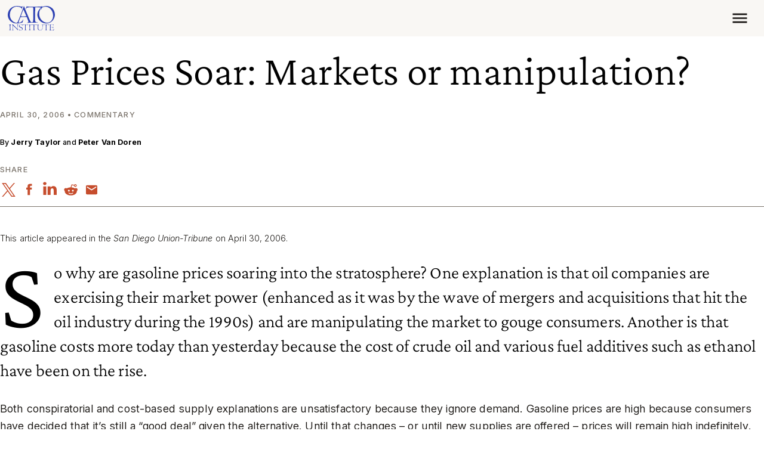

--- FILE ---
content_type: application/javascript
request_url: https://www.cato.org/build/read_depth_tracking/js/read-depth-tracking.54cf3bc3.js
body_size: 953
content:
(()=>{"use strict";var __webpack_modules__={71252:function(__unused_webpack_module,__unused_webpack___webpack_exports__,__webpack_require__){var _js_modules_TrackAlgoliaConversion__WEBPACK_IMPORTED_MODULE_0__=__webpack_require__(14380);((dataLayer1,dataLayerHelperSingleton1)=>{let readingTime=dataLayerHelperSingleton1.get("node_readability_stats.reading_time");if(!readingTime)return;let nonIntersectionTrackingObserver=new IntersectionObserver((entries,observer)=>{entries.forEach(({isIntersecting,target})=>{isIntersecting&&(dataLayer1?.push({event:"read_depth_progress",read_depth_percent:100*target.dataset.readDepthProgress}),observer.unobserve(target))})},{rootMargin:"0px 0px -50% 0px"}),initNonInteractiveDepthTracking=async()=>{let trackingSentinels=document.querySelectorAll(".js-read-depth-sentinel");trackingSentinels.length&&trackingSentinels.forEach(trackingSentinel=>{nonIntersectionTrackingObserver.observe(trackingSentinel)})},conversionTrackingObserver=new IntersectionObserver((entries,observer)=>{entries.forEach(({isIntersecting,target})=>{isIntersecting&&(dataLayer1?.push({event:"read_depth_conversion"}),(0,_js_modules_TrackAlgoliaConversion__WEBPACK_IMPORTED_MODULE_0__.B)("Read Depth Tracking Conversion"),observer.unobserve(target))})}),initConversionDepthTracking=async()=>{let trackingSentinel=document.querySelector(".js-conversion-read-depth-sentinel");trackingSentinel&&setTimeout(()=>{conversionTrackingObserver.observe(trackingSentinel)},1e3*Math.max(.5*readingTime,60))};window.addEventListener("DOMContentLoaded",async()=>{initNonInteractiveDepthTracking(),initConversionDepthTracking()})})(dataLayer,dataLayerHelperSingleton)}},__webpack_module_cache__={};function __webpack_require__(moduleId){var cachedModule=__webpack_module_cache__[moduleId];if(void 0!==cachedModule)return cachedModule.exports;var module=__webpack_module_cache__[moduleId]={exports:{}};return __webpack_modules__[moduleId](module,module.exports,__webpack_require__),module.exports}__webpack_require__.m=__webpack_modules__,__webpack_require__.d=(exports,definition)=>{for(var key in definition)__webpack_require__.o(definition,key)&&!__webpack_require__.o(exports,key)&&Object.defineProperty(exports,key,{enumerable:!0,get:definition[key]})},__webpack_require__.o=(obj,prop)=>Object.prototype.hasOwnProperty.call(obj,prop),(()=>{var deferred=[];__webpack_require__.O=(result,chunkIds,fn,priority)=>{if(chunkIds){priority=priority||0;for(var i=deferred.length;i>0&&deferred[i-1][2]>priority;i--)deferred[i]=deferred[i-1];deferred[i]=[chunkIds,fn,priority];return}for(var notFulfilled=1/0,i=0;i<deferred.length;i++){for(var[chunkIds,fn,priority]=deferred[i],fulfilled=!0,j=0;j<chunkIds.length;j++)(!1&priority||notFulfilled>=priority)&&Object.keys(__webpack_require__.O).every(key=>__webpack_require__.O[key](chunkIds[j]))?chunkIds.splice(j--,1):(fulfilled=!1,priority<notFulfilled&&(notFulfilled=priority));if(fulfilled){deferred.splice(i--,1);var r=fn();void 0!==r&&(result=r)}}return result}})(),__webpack_require__.rv=()=>"1.3.10",(()=>{var installedChunks={8360:0};__webpack_require__.O.j=chunkId=>0===installedChunks[chunkId];var webpackJsonpCallback=(parentChunkLoadingFunction,data)=>{var moduleId,chunkId,[chunkIds,moreModules,runtime]=data,i=0;if(chunkIds.some(id=>0!==installedChunks[id])){for(moduleId in moreModules)__webpack_require__.o(moreModules,moduleId)&&(__webpack_require__.m[moduleId]=moreModules[moduleId]);if(runtime)var result=runtime(__webpack_require__)}for(parentChunkLoadingFunction&&parentChunkLoadingFunction(data);i<chunkIds.length;i++)chunkId=chunkIds[i],__webpack_require__.o(installedChunks,chunkId)&&installedChunks[chunkId]&&installedChunks[chunkId][0](),installedChunks[chunkId]=0;return __webpack_require__.O(result)},chunkLoadingGlobal=globalThis.webpackChunkcato_institute=globalThis.webpackChunkcato_institute||[];chunkLoadingGlobal.forEach(webpackJsonpCallback.bind(null,0)),chunkLoadingGlobal.push=webpackJsonpCallback.bind(null,chunkLoadingGlobal.push.bind(chunkLoadingGlobal))})(),__webpack_require__.ruid="bundler=rspack@1.3.10";var __webpack_exports__=__webpack_require__.O(void 0,["8561","9853","1261","3173","3901"],function(){return __webpack_require__(71252)});__webpack_exports__=__webpack_require__.O(__webpack_exports__)})();

--- FILE ---
content_type: application/javascript
request_url: https://www.cato.org/_Incapsula_Resource?SWJIYLWA=719d34d31c8e3a6e6fffd425f7e032f3&ns=3&cb=927466577
body_size: 18875
content:
var _0xc23b=['\x77\x72\x46\x49\x61\x38\x4f\x31\x77\x70\x59\x50\x59\x4d\x4b\x6a\x77\x72\x34\x3d','\x66\x56\x35\x38\x77\x36\x54\x43\x70\x77\x3d\x3d','\x54\x43\x58\x44\x6a\x77\x3d\x3d','\x4e\x73\x4b\x76\x77\x34\x37\x43\x6b\x38\x4f\x38\x77\x37\x6b\x56\x77\x6f\x52\x43','\x43\x63\x4b\x47\x77\x71\x7a\x43\x67\x4d\x4f\x34\x41\x51\x78\x76\x41\x33\x6e\x43\x71\x68\x6f\x6d\x53\x41\x6b\x41\x77\x34\x74\x53\x4f\x63\x4f\x4d\x64\x41\x3d\x3d','\x63\x63\x4b\x56\x77\x6f\x38\x3d','\x4b\x4d\x4f\x31\x77\x37\x37\x43\x72\x63\x4f\x30','\x46\x4d\x4b\x47\x59\x73\x4f\x41\x51\x38\x4f\x42','\x77\x70\x68\x4f\x77\x70\x4c\x44\x73\x45\x63\x3d','\x42\x38\x4b\x69\x57\x77\x3d\x3d','\x51\x58\x68\x44','\x77\x72\x59\x52\x77\x36\x55\x65\x77\x70\x66\x43\x6d\x7a\x63\x3d','\x56\x73\x4f\x2b\x77\x71\x77\x75\x61\x48\x4c\x44\x75\x69\x72\x44\x73\x77\x3d\x3d','\x77\x6f\x35\x7a\x77\x70\x63\x4e\x42\x38\x4f\x44','\x56\x46\x74\x4b','\x45\x38\x4f\x68\x63\x32\x44\x43\x6b\x73\x4b\x4c\x77\x6f\x4c\x44\x6d\x63\x4f\x6c\x77\x6f\x31\x62\x77\x70\x6a\x43\x6f\x53\x4e\x6c\x77\x36\x51\x69\x77\x72\x5a\x6f\x77\x72\x58\x43\x6d\x63\x4b\x36\x77\x35\x6c\x52\x42\x51\x62\x44\x73\x63\x4b\x4d\x77\x70\x49\x2f\x52\x63\x4f\x6a\x77\x37\x54\x43\x6b\x77\x3d\x3d','\x59\x45\x45\x77\x77\x36\x6a\x43\x71\x38\x4b\x73\x62\x41\x38\x56\x4c\x4d\x4f\x63\x77\x70\x49\x3d','\x44\x63\x4b\x2b\x58\x67\x3d\x3d','\x77\x35\x68\x6f\x77\x72\x74\x69\x77\x72\x62\x44\x76\x38\x4f\x5a','\x50\x63\x4f\x52\x77\x37\x68\x37','\x54\x63\x4b\x38\x77\x70\x51\x57\x77\x34\x7a\x44\x70\x38\x4f\x68','\x77\x36\x5a\x64\x4d\x38\x4f\x73\x77\x34\x6f\x53\x50\x63\x4b\x36','\x54\x57\x37\x43\x70\x4d\x4b\x79\x62\x38\x4b\x49\x55\x51\x3d\x3d','\x77\x36\x35\x62\x77\x6f\x4d\x41\x77\x37\x44\x43\x69\x67\x3d\x3d','\x66\x4d\x4b\x47\x77\x6f\x55\x3d','\x63\x78\x2f\x44\x71\x51\x31\x63\x4b\x47\x48\x44\x6e\x30\x2f\x44\x69\x38\x4b\x47\x77\x35\x6a\x44\x72\x63\x4b\x36\x77\x72\x64\x47\x42\x4d\x4f\x4a\x77\x34\x48\x43\x6a\x4d\x4b\x43\x77\x70\x50\x43\x68\x47\x44\x44\x76\x38\x4b\x55\x77\x35\x4c\x44\x72\x77\x56\x74\x64\x77\x44\x44\x6a\x32\x45\x30\x4a\x77\x3d\x3d','\x77\x36\x6c\x63\x77\x71\x45\x42\x77\x71\x77\x69\x77\x71\x78\x64\x51\x63\x4f\x62\x64\x67\x3d\x3d','\x62\x4d\x4f\x78\x77\x6f\x51\x36\x47\x4d\x4b\x77\x77\x34\x66\x44\x76\x67\x3d\x3d','\x77\x6f\x50\x44\x6b\x44\x6f\x3d','\x77\x70\x4c\x44\x68\x77\x48\x44\x6f\x7a\x39\x62\x45\x55\x66\x43\x6c\x38\x4f\x65','\x51\x41\x66\x43\x75\x73\x4f\x39\x77\x36\x46\x53\x77\x35\x7a\x44\x72\x54\x38\x3d','\x77\x72\x38\x71\x77\x71\x51\x73','\x77\x6f\x4c\x44\x67\x78\x58\x44\x70\x6a\x6c\x4b','\x77\x36\x4d\x77\x48\x42\x34\x3d','\x41\x73\x4b\x41\x77\x71\x4c\x43\x6a\x4d\x4f\x36\x42\x51\x3d\x3d','\x5a\x78\x62\x44\x72\x77\x46\x42\x4b\x55\x34\x3d','\x77\x71\x76\x43\x73\x44\x77\x3d','\x53\x63\x4b\x33\x77\x70\x6b\x3d','\x4a\x67\x6b\x59','\x5a\x73\x4f\x68\x77\x6f\x51\x2b\x47\x4d\x4b\x78','\x58\x4d\x4f\x78\x77\x6f\x45\x3d','\x77\x72\x6e\x43\x70\x6a\x30\x3d','\x77\x6f\x4a\x72\x77\x71\x34\x3d','\x58\x4d\x4b\x78\x58\x63\x4f\x47\x77\x6f\x38\x65\x62\x63\x4b\x75\x77\x71\x63\x4b\x43\x38\x4f\x4b\x53\x73\x4b\x37\x77\x34\x34\x37','\x46\x63\x4b\x39\x62\x38\x4f\x63\x77\x70\x4d\x59\x64\x38\x4f\x70','\x4f\x38\x4f\x56\x58\x4d\x4f\x2f','\x59\x38\x4b\x31\x77\x6f\x58\x43\x6e\x63\x4f\x51\x41\x73\x4b\x38\x77\x35\x31\x55','\x49\x77\x6c\x63\x77\x71\x48\x44\x74\x4d\x4f\x44','\x77\x71\x67\x63\x77\x36\x59\x51\x77\x70\x6e\x43\x6c\x44\x44\x43\x74\x63\x4f\x70\x77\x34\x50\x43\x6e\x38\x4f\x44\x4a\x63\x4b\x34\x41\x32\x59\x3d','\x64\x52\x4c\x44\x73\x42\x39\x51','\x47\x63\x4b\x4b\x77\x71\x37\x43\x67\x63\x4f\x35\x45\x67\x3d\x3d','\x63\x68\x4a\x53\x77\x35\x59\x49\x46\x58\x37\x43\x73\x4d\x4b\x78\x43\x38\x4f\x42\x5a\x6b\x58\x44\x6e\x4d\x4b\x63\x77\x72\x2f\x43\x67\x67\x3d\x3d','\x4d\x42\x42\x5a\x77\x71\x66\x44\x70\x51\x3d\x3d','\x59\x67\x50\x44\x72\x43\x52\x55\x4b\x31\x73\x3d','\x4a\x6b\x59\x51\x77\x71\x70\x34\x61\x63\x4f\x32\x48\x73\x4f\x30\x4d\x63\x4f\x45\x53\x32\x4d\x57\x50\x4d\x4f\x4a\x77\x35\x34\x41\x77\x71\x6e\x44\x6e\x63\x4f\x62\x77\x36\x4d\x49\x77\x71\x73\x41\x77\x6f\x42\x45','\x50\x6b\x59\x4b\x77\x72\x5a\x36','\x62\x42\x39\x52\x77\x35\x67\x47\x47\x6e\x6b\x3d','\x4d\x38\x4b\x45\x77\x72\x58\x43\x76\x31\x58\x44\x76\x77\x3d\x3d','\x41\x43\x62\x43\x70\x38\x4b\x46\x77\x36\x45\x76\x4d\x54\x31\x49\x5a\x63\x4b\x4a\x4d\x4d\x4b\x4c\x77\x72\x6e\x43\x76\x38\x4b\x4b\x77\x72\x58\x43\x6a\x77\x3d\x3d','\x56\x63\x4f\x78\x77\x71\x51\x2b\x61\x77\x3d\x3d','\x77\x6f\x33\x43\x71\x54\x5a\x73\x64\x78\x2f\x43\x67\x63\x4f\x6c','\x46\x73\x4b\x43\x65\x73\x4f\x4f\x55\x4d\x4f\x49\x77\x35\x6a\x43\x72\x55\x6c\x38\x77\x70\x7a\x43\x67\x73\x4f\x49\x77\x34\x48\x44\x6c\x7a\x30\x54\x61\x73\x4f\x63','\x52\x53\x39\x77\x54\x32\x63\x3d','\x77\x71\x6f\x75\x65\x6a\x7a\x43\x6f\x73\x4b\x34\x77\x37\x4d\x52\x77\x6f\x4d\x3d','\x77\x36\x6c\x63\x77\x71\x45\x42\x77\x71\x77\x69\x77\x71\x78\x64\x51\x63\x4f\x62\x4c\x6d\x6a\x43\x72\x38\x4f\x66\x77\x72\x46\x70\x77\x36\x34\x3d','\x50\x73\x4b\x5a\x77\x6f\x54\x44\x67\x4d\x4b\x45\x77\x37\x6c\x39\x43\x51\x4e\x79\x4d\x73\x4f\x51\x77\x37\x51\x3d','\x51\x58\x6a\x43\x71\x63\x4b\x6b\x59\x38\x4b\x30','\x77\x72\x45\x59\x77\x37\x49\x53\x77\x70\x66\x43\x67\x52\x48\x43\x69\x4d\x4f\x58','\x55\x41\x7a\x43\x74\x73\x4f\x38\x77\x35\x52\x47','\x4d\x54\x66\x43\x75\x63\x4b\x4e\x77\x36\x67\x36\x4b\x6a\x38\x3d','\x59\x41\x73\x4a\x77\x71\x63\x34\x77\x72\x41\x3d','\x53\x73\x4f\x48\x77\x6f\x2f\x43\x6b\x68\x63\x41\x4e\x6c\x6e\x44\x68\x56\x6a\x43\x73\x67\x3d\x3d','\x77\x70\x50\x44\x6d\x68\x37\x44\x75\x53\x68\x4e','\x46\x63\x4b\x45\x77\x37\x7a\x43\x72\x73\x4b\x2b\x4d\x51\x3d\x3d','\x77\x35\x35\x37\x62\x54\x49\x53\x51\x67\x3d\x3d','\x4d\x55\x59\x49\x77\x71\x64\x36\x63\x41\x3d\x3d','\x61\x4d\x4b\x73\x77\x70\x72\x43\x68\x38\x4f\x44\x45\x41\x3d\x3d','\x77\x70\x4c\x43\x74\x54\x4a\x71\x63\x41\x3d\x3d','\x77\x72\x4c\x44\x6e\x4d\x4f\x2b\x57\x6e\x63\x49','\x50\x73\x4f\x4b\x52\x77\x3d\x3d','\x77\x70\x34\x48\x77\x72\x68\x43\x77\x34\x52\x74','\x5a\x6d\x78\x49\x77\x72\x64\x4b\x77\x37\x45\x3d','\x4e\x47\x6a\x43\x76\x4d\x4b\x76\x66\x46\x6f\x3d','\x77\x72\x62\x44\x6b\x38\x4f\x79\x57\x6d\x77\x57\x77\x36\x74\x54\x77\x70\x73\x3d','\x77\x72\x67\x44\x51\x63\x4f\x71\x77\x6f\x6b\x73\x56\x52\x62\x43\x6f\x52\x6a\x44\x71\x73\x4b\x65','\x4e\x4d\x4f\x43\x58\x4d\x4f\x69\x77\x36\x44\x43\x6a\x77\x3d\x3d','\x4d\x4d\x4b\x77\x77\x71\x37\x43\x6a\x4d\x4f\x78\x43\x42\x56\x6e\x51\x6d\x4c\x43\x76\x41\x3d\x3d','\x77\x36\x64\x47\x77\x6f\x51\x55\x77\x37\x44\x43\x6b\x51\x3d\x3d','\x59\x52\x77\x4e\x77\x70\x55\x35\x77\x72\x63\x32\x77\x36\x7a\x44\x69\x73\x4f\x59\x77\x34\x33\x43\x6c\x33\x51\x3d','\x4b\x4d\x4f\x63\x77\x36\x4a\x67\x66\x7a\x34\x3d','\x42\x38\x4f\x69\x61\x30\x62\x43\x6a\x73\x4b\x52\x77\x72\x4c\x44\x6b\x63\x4f\x38\x77\x6f\x30\x50\x77\x6f\x66\x43\x6f\x78\x56\x74\x77\x36\x4d\x34\x77\x72\x64\x63\x77\x72\x44\x43\x71\x4d\x4f\x2f\x77\x34\x49\x3d','\x43\x73\x4b\x58\x77\x71\x6e\x43\x6c\x73\x4f\x69\x45\x77\x3d\x3d','\x77\x72\x52\x74\x77\x70\x76\x44\x74\x56\x5a\x4b\x4b\x6d\x46\x57\x62\x69\x2f\x43\x72\x31\x50\x43\x6a\x6a\x38\x68\x77\x34\x52\x50\x4a\x38\x4f\x39\x53\x38\x4b\x6d','\x4c\x45\x67\x46\x77\x72\x5a\x79\x62\x63\x4f\x73\x42\x63\x4b\x6f\x51\x4d\x4f\x72\x55\x48\x4d\x54\x4d\x63\x4f\x56\x77\x34\x52\x59\x77\x71\x44\x44\x69\x73\x4f\x71\x77\x37\x63\x66\x77\x72\x46\x55\x77\x34\x30\x41\x4b\x38\x4f\x38\x77\x37\x67\x3d','\x77\x35\x31\x68\x77\x70\x6f\x43\x77\x36\x62\x43\x68\x6b\x4c\x44\x71\x68\x6e\x43\x71\x63\x4f\x76\x77\x37\x6f\x54\x66\x38\x4b\x65\x77\x70\x66\x44\x6c\x69\x6f\x74\x77\x37\x2f\x43\x69\x67\x3d\x3d','\x77\x70\x38\x51\x77\x72\x4a\x45\x77\x35\x31\x37\x77\x70\x2f\x44\x6c\x69\x62\x43\x73\x63\x4b\x4b\x53\x4d\x4f\x56\x77\x37\x4e\x65\x77\x6f\x5a\x38\x77\x37\x74\x30\x51\x44\x46\x4c\x77\x70\x6b\x6f\x50\x4d\x4b\x57\x77\x34\x7a\x44\x6f\x38\x4b\x71\x77\x70\x6f\x44\x77\x72\x50\x43\x6c\x38\x4b\x5a\x46\x6b\x4c\x43\x70\x41\x3d\x3d','\x5a\x67\x76\x44\x74\x52\x6c\x42\x4e\x51\x3d\x3d','\x50\x33\x6e\x43\x69\x73\x4b\x55\x44\x73\x4f\x62\x77\x6f\x67\x34\x77\x71\x31\x65\x77\x72\x72\x44\x69\x63\x4f\x50\x77\x70\x6f\x49\x77\x6f\x76\x44\x70\x57\x50\x44\x71\x4d\x4f\x6b\x51\x44\x62\x43\x75\x78\x66\x44\x68\x32\x72\x43\x67\x69\x59\x3d','\x4e\x67\x4e\x61\x77\x72\x48\x44\x70\x63\x4f\x44\x57\x38\x4b\x56\x51\x44\x54\x44\x76\x53\x74\x72\x62\x63\x4f\x68','\x77\x36\x56\x4d\x4e\x73\x4f\x36\x77\x35\x41\x41','\x59\x32\x68\x63\x77\x71\x56\x52\x77\x37\x66\x44\x6e\x41\x3d\x3d','\x63\x6d\x46\x42\x77\x72\x52\x5a\x77\x37\x54\x43\x6e\x4d\x4b\x39\x77\x34\x2f\x43\x69\x4d\x4b\x45\x59\x55\x44\x43\x6e\x77\x3d\x3d','\x63\x48\x56\x48\x77\x71\x56\x4d\x77\x36\x73\x3d','\x48\x63\x4b\x4b\x77\x72\x48\x43\x6b\x4d\x4f\x2f\x45\x67\x51\x3d','\x4f\x4d\x4b\x4e\x77\x72\x54\x43\x75\x6b\x44\x44\x75\x38\x4f\x7a\x77\x71\x4a\x38\x77\x71\x37\x44\x6d\x32\x56\x73\x45\x41\x3d\x3d','\x56\x6a\x5a\x31\x53\x58\x59\x63','\x77\x72\x59\x50\x77\x37\x38\x61\x77\x70\x76\x43\x68\x6a\x63\x3d','\x66\x73\x4f\x44\x77\x6f\x48\x43\x76\x7a\x51\x62\x4d\x6c\x72\x44\x6b\x31\x76\x43\x70\x67\x3d\x3d','\x45\x73\x4b\x31\x51\x73\x4b\x6c\x62\x42\x30\x3d','\x77\x72\x6b\x71\x77\x71\x59\x74\x61\x51\x62\x44\x75\x73\x4f\x48\x49\x63\x4f\x73\x77\x71\x37\x44\x68\x48\x67\x3d','\x47\x4d\x4f\x38\x77\x35\x49\x3d','\x77\x70\x72\x43\x71\x54\x68\x36\x63\x42\x7a\x43\x70\x38\x4f\x67\x54\x43\x64\x62\x77\x34\x4d\x68\x66\x47\x76\x44\x6f\x63\x4b\x78\x77\x72\x59\x3d','\x4a\x38\x4f\x62\x57\x63\x4f\x6b\x77\x37\x45\x3d','\x41\x4d\x4b\x57\x77\x6f\x45\x3d','\x47\x53\x37\x43\x76\x38\x4b\x49\x77\x36\x6b\x35\x61\x79\x5a\x56\x47\x4d\x4b\x4e\x4c\x73\x4b\x44\x77\x71\x50\x43\x76\x73\x4f\x4e\x77\x36\x34\x3d','\x77\x37\x5a\x56\x4d\x38\x4f\x38\x77\x34\x45\x3d','\x77\x71\x6b\x6b\x53\x79\x7a\x43\x6f\x73\x4b\x34\x77\x36\x73\x54','\x77\x6f\x56\x66\x77\x6f\x6a\x44\x73\x46\x52\x46\x4e\x33\x74\x4a\x48\x77\x58\x43\x6d\x32\x50\x43\x6b\x67\x45\x6c\x77\x35\x52\x54','\x77\x35\x68\x7a\x63\x51\x49\x4b\x55\x4d\x4f\x74\x55\x51\x3d\x3d','\x47\x4d\x4b\x4e\x77\x37\x6a\x43\x71\x4d\x4b\x30\x4e\x63\x4b\x48\x43\x69\x72\x44\x6f\x4d\x4b\x74\x77\x72\x50\x44\x74\x56\x6b\x39','\x4b\x51\x4a\x57\x77\x71\x4c\x44\x74\x51\x3d\x3d','\x77\x71\x67\x63\x77\x36\x59\x51\x77\x70\x6e\x43\x6c\x44\x44\x43\x74\x63\x4f\x70\x77\x34\x50\x43\x69\x73\x4f\x4a\x4a\x63\x4b\x79\x43\x58\x64\x4c\x77\x71\x7a\x44\x6c\x73\x4b\x78','\x62\x55\x46\x2b\x77\x36\x50\x43\x74\x73\x4b\x37\x66\x51\x67\x4f\x4b\x77\x3d\x3d','\x49\x38\x4f\x46\x77\x37\x31\x36\x62\x43\x78\x64\x41\x31\x50\x43\x6e\x4d\x4b\x58\x64\x63\x4b\x68\x77\x34\x44\x44\x70\x51\x31\x62\x51\x43\x59\x33\x77\x70\x31\x35\x77\x71\x49\x3d','\x4b\x63\x4b\x41\x77\x72\x66\x43\x72\x55\x51\x3d','\x54\x4d\x4f\x70\x77\x6f\x6b\x3d','\x59\x6b\x39\x2b\x77\x36\x72\x43\x70\x73\x4b\x35\x62\x67\x51\x3d','\x61\x32\x4c\x43\x71\x73\x4b\x79\x64\x4d\x4b\x7a\x47\x56\x38\x32\x50\x4d\x4f\x2b\x77\x71\x5a\x6f\x77\x37\x63\x2b\x4b\x53\x78\x42\x77\x72\x59\x69\x77\x37\x66\x43\x76\x47\x7a\x43\x68\x6a\x42\x75','\x77\x6f\x30\x65\x77\x72\x31\x45\x77\x35\x55\x3d','\x62\x51\x62\x44\x73\x51\x68\x51\x4e\x48\x38\x3d','\x4f\x6e\x58\x43\x72\x4d\x4b\x76','\x77\x71\x67\x49\x77\x37\x30\x62\x77\x70\x76\x43\x68\x77\x55\x3d','\x77\x72\x38\x66\x53\x63\x4f\x6f\x77\x6f\x38\x31\x50\x78\x7a\x43\x6f\x67\x58\x44\x72\x4d\x4b\x4a\x77\x72\x42\x75\x50\x55\x4e\x6e\x66\x32\x35\x53','\x77\x72\x6a\x44\x6e\x63\x4f\x57','\x50\x73\x4f\x50\x51\x63\x4f\x30\x77\x36\x62\x43\x71\x7a\x77\x66\x66\x73\x4b\x54','\x44\x38\x4b\x4b\x59\x73\x4f\x44\x57\x4d\x4f\x65\x77\x6f\x4c\x43\x72\x55\x34\x6d\x77\x6f\x37\x43\x6c\x63\x4f\x69\x77\x34\x44\x44\x6a\x44\x4d\x4e\x65\x38\x4b\x54\x56\x73\x4f\x51','\x77\x34\x50\x43\x6b\x53\x5a\x6c\x77\x34\x6f\x3d','\x49\x4d\x4b\x72\x77\x37\x67\x3d','\x4a\x31\x49\x53\x77\x71\x5a\x74\x51\x4d\x4f\x6e\x47\x4d\x4f\x68\x64\x38\x4f\x41','\x77\x6f\x72\x43\x72\x44\x6c\x38\x66\x67\x66\x44\x6e\x63\x4f\x66\x51\x44\x59\x68\x77\x72\x49\x55\x64\x57\x72\x44\x70\x38\x4b\x31\x77\x71\x68\x37\x77\x34\x59\x4c\x4c\x38\x4b\x66\x52\x77\x5a\x52\x42\x53\x55\x3d','\x77\x6f\x35\x47\x77\x70\x66\x44\x71\x6b\x64\x58','\x77\x72\x78\x62\x77\x70\x7a\x44\x6e\x6e\x39\x32\x4a\x6e\x70\x66\x56\x42\x54\x43\x67\x6e\x6a\x43\x74\x69\x34\x72\x77\x34\x6c\x55\x4d\x4d\x4f\x68\x57\x67\x3d\x3d','\x4a\x73\x4f\x54\x57\x38\x4f\x31\x77\x37\x76\x43\x69\x33\x73\x59\x5a\x63\x4b\x56\x77\x37\x31\x77\x45\x4d\x4b\x30\x62\x6d\x6a\x43\x71\x68\x63\x34\x56\x44\x58\x44\x68\x56\x45\x33\x5a\x52\x66\x44\x74\x78\x73\x5a','\x4c\x63\x4f\x6b\x77\x37\x37\x43\x73\x63\x4f\x6c','\x65\x48\x58\x43\x67\x4d\x4b\x45\x4a\x63\x4f\x49\x77\x6f\x34\x2f\x77\x72\x4e\x58\x77\x71\x51\x3d','\x77\x72\x38\x67\x77\x6f\x51\x73\x63\x68\x33\x44\x73\x63\x4b\x49','\x77\x37\x6c\x73\x61\x79\x30\x44\x55\x4d\x4f\x77\x43\x73\x4f\x46\x77\x34\x54\x43\x67\x4d\x4b\x43\x77\x71\x62\x43\x75\x73\x4b\x62\x77\x72\x63\x2b\x77\x72\x6f\x61\x77\x70\x52\x35\x63\x4d\x4b\x34\x52\x4d\x4b\x36\x49\x63\x4b\x42\x49\x45\x50\x44\x69\x4d\x4f\x6a\x77\x6f\x54\x43\x6f\x67\x48\x44\x69\x38\x4f\x6a\x42\x63\x4b\x75\x77\x34\x52\x2f\x4f\x63\x4b\x65\x77\x37\x78\x58\x77\x34\x39\x5a\x77\x71\x54\x44\x73\x4d\x4f\x6f\x77\x36\x66\x44\x72\x4d\x4f\x52\x52\x30\x45\x45\x77\x37\x4d\x75\x77\x6f\x4a\x57\x77\x34\x56\x5a\x56\x63\x4f\x32\x77\x34\x72\x44\x76\x38\x4b\x4a\x77\x71\x35\x79\x49\x43\x6a\x44\x67\x73\x4b\x74\x77\x36\x4a\x49\x66\x38\x4b\x42\x77\x36\x49\x70\x77\x37\x4a\x55\x77\x70\x37\x44\x73\x46\x5a\x5a','\x77\x6f\x76\x43\x70\x44\x74\x74\x64\x41\x3d\x3d','\x77\x71\x46\x6a\x77\x71\x45\x3d','\x77\x71\x50\x44\x72\x42\x45\x3d','\x77\x71\x4c\x44\x69\x73\x4f\x7a\x54\x47\x55\x53\x77\x36\x78\x44\x77\x70\x49\x3d','\x41\x4d\x4b\x4a\x77\x37\x7a\x43\x73\x73\x4b\x36\x4f\x38\x4b\x64\x46\x67\x3d\x3d','\x77\x71\x48\x44\x67\x63\x4f\x6c\x57\x6d\x6f\x55\x77\x36\x78\x56','\x53\x6d\x2f\x43\x70\x4d\x4b\x79','\x77\x70\x38\x51\x77\x72\x4a\x45\x77\x35\x31\x37\x77\x70\x2f\x44\x6c\x69\x62\x44\x73\x63\x4b\x47\x54\x38\x4f\x44\x77\x34\x46\x61\x77\x70\x74\x73\x77\x35\x78\x39\x53\x44\x55\x3d','\x46\x63\x4f\x73\x61\x6e\x4c\x43\x6e\x67\x3d\x3d','\x4f\x38\x4b\x4f\x77\x72\x6a\x43\x72\x55\x7a\x44\x73\x73\x4b\x7a\x77\x71\x5a\x44\x77\x71\x37\x44\x6e\x47\x55\x3d','\x47\x73\x4b\x4d\x77\x70\x48\x44\x68\x63\x4f\x63\x77\x36\x68\x4b\x46\x52\x56\x71\x50\x73\x4f\x64\x77\x36\x66\x44\x67\x69\x55\x55\x58\x63\x4f\x43\x55\x42\x6e\x44\x68\x48\x67\x3d','\x46\x41\x73\x65\x77\x72\x56\x64','\x63\x52\x77\x7a\x77\x71\x41\x2b\x77\x71\x6f\x33\x77\x36\x59\x3d','\x77\x72\x6b\x68\x77\x35\x49\x76\x59\x4d\x4b\x36\x77\x71\x44\x43\x6b\x42\x62\x44\x72\x63\x4b\x64\x77\x71\x49\x41\x77\x72\x6c\x4b\x77\x72\x4c\x44\x73\x38\x4b\x70\x77\x6f\x58\x43\x75\x4d\x4b\x4b\x44\x46\x37\x44\x69\x67\x3d\x3d','\x41\x63\x4b\x73\x52\x38\x4b\x6a\x66\x51\x3d\x3d','\x4d\x6e\x2f\x43\x75\x38\x4b\x79\x62\x55\x72\x43\x6c\x63\x4b\x79\x47\x73\x4f\x6c','\x77\x34\x6c\x33\x63\x41\x3d\x3d','\x77\x36\x52\x52\x4b\x63\x4f\x67\x77\x34\x63\x57\x42\x4d\x4b\x6d\x77\x37\x33\x43\x71\x51\x3d\x3d','\x77\x72\x45\x31\x77\x34\x6f\x6c\x63\x38\x4b\x79\x77\x72\x76\x43\x6b\x51\x3d\x3d','\x54\x73\x4b\x7a\x77\x70\x4d\x55\x77\x34\x44\x44\x70\x38\x4b\x38\x77\x35\x66\x43\x6b\x38\x4b\x4c\x42\x68\x73\x3d','\x66\x4d\x4f\x6c\x77\x6f\x59\x73\x43\x51\x3d\x3d','\x77\x36\x35\x5a\x77\x72\x41\x53\x77\x71\x30\x3d','\x65\x63\x4f\x6e\x77\x70\x67\x38\x43\x63\x4b\x33\x77\x6f\x62\x44\x75\x42\x48\x43\x6d\x51\x7a\x43\x6e\x4d\x4f\x47','\x77\x34\x64\x6e\x77\x72\x4e\x79\x77\x71\x73\x3d','\x77\x35\x33\x43\x6c\x53\x4e\x33\x77\x34\x63\x49','\x42\x4d\x4b\x39\x58\x63\x4f\x59\x77\x6f\x67\x3d','\x54\x4d\x4f\x4a\x77\x6f\x4c\x43\x6a\x69\x34\x33\x41\x56\x4c\x44\x67\x31\x37\x43\x75\x53\x34\x52\x65\x4d\x4f\x6a\x61\x51\x3d\x3d','\x4f\x73\x4b\x4f\x77\x72\x72\x43\x71\x45\x6a\x44\x69\x4d\x4b\x34\x77\x71\x70\x36\x77\x6f\x6a\x44\x6c\x6e\x5a\x77\x43\x4d\x4b\x41','\x77\x36\x64\x52\x77\x72\x6f\x43\x77\x36\x62\x43\x6f\x45\x4c\x44\x72\x42\x6a\x43\x76\x38\x4f\x34\x77\x35\x63\x6b\x64\x63\x4b\x66\x77\x6f\x37\x44\x68\x79\x6f\x52\x77\x37\x48\x43\x67\x63\x4f\x54','\x66\x63\x4f\x74\x77\x6f\x51\x39\x41\x38\x4b\x75\x77\x6f\x62\x44\x6d\x44\x33\x43\x74\x43\x2f\x43\x73\x63\x4f\x38\x49\x4d\x4f\x55\x65\x7a\x6a\x44\x72\x63\x4f\x76','\x66\x6d\x4c\x43\x68\x38\x4b\x45\x4a\x63\x4f\x4a','\x50\x38\x4b\x45\x62\x38\x4b\x53\x58\x53\x44\x43\x6f\x63\x4f\x5a\x44\x47\x4c\x44\x73\x44\x45\x3d','\x44\x38\x4b\x7a\x53\x73\x4f\x42\x77\x6f\x59\x51\x62\x63\x4f\x68\x77\x72\x42\x53\x42\x38\x4f\x50\x55\x73\x4b\x2f\x77\x36\x34\x6e\x64\x73\x4b\x2b\x77\x35\x54\x43\x6c\x42\x49\x52\x77\x35\x44\x43\x75\x78\x44\x43\x6a\x4d\x4f\x7a\x42\x63\x4f\x74','\x44\x4d\x4b\x37\x55\x63\x4f\x4e\x77\x72\x55\x49\x61\x63\x4f\x72\x77\x72\x45\x3d','\x55\x63\x4b\x31\x77\x6f\x38\x57\x77\x35\x48\x44\x6f\x51\x3d\x3d','\x4d\x63\x4b\x41\x77\x71\x33\x43\x73\x55\x62\x44\x74\x73\x4b\x70\x77\x72\x31\x38\x77\x36\x2f\x44\x69\x47\x78\x71\x42\x4d\x4b\x4d\x4b\x4d\x4f\x6b\x77\x72\x50\x43\x6c\x78\x44\x44\x74\x4d\x4f\x35\x49\x42\x77\x61\x4e\x41\x51\x3d','\x45\x38\x4f\x68\x63\x32\x44\x43\x6b\x73\x4b\x4c\x77\x71\x34\x3d','\x77\x70\x56\x2f\x77\x70\x63\x4f\x48\x4d\x4f\x63\x46\x63\x4b\x38\x61\x63\x4f\x4d\x45\x73\x4b\x62\x77\x71\x67\x65\x62\x6c\x74\x61','\x4a\x73\x4b\x35\x77\x34\x50\x43\x68\x63\x4f\x75\x77\x36\x4d\x3d','\x43\x4d\x4b\x44\x77\x71\x2f\x43\x68\x38\x4f\x33\x44\x44\x56\x69\x53\x6d\x4d\x3d','\x41\x43\x62\x43\x70\x38\x4b\x46\x77\x36\x45\x76\x4d\x54\x31\x49\x5a\x63\x4b\x4d\x4c\x38\x4b\x50\x77\x72\x2f\x43\x6d\x4d\x4b\x43\x77\x71\x4c\x43\x6a\x4d\x4b\x6b\x4e\x4d\x4f\x33\x41\x38\x4b\x39\x77\x34\x5a\x2b\x77\x70\x6a\x43\x71\x68\x51\x2f\x4f\x63\x4b\x6a\x47\x63\x4f\x38\x59\x41\x4e\x37\x77\x71\x72\x43\x71\x63\x4b\x72','\x53\x38\x4b\x78\x77\x6f\x30\x45\x77\x34\x41\x3d','\x4e\x73\x4b\x79\x77\x34\x2f\x43\x68\x4d\x4f\x62\x77\x37\x63\x65\x77\x6f\x39\x53\x4d\x54\x35\x6f\x77\x37\x6b\x3d','\x77\x37\x74\x43\x77\x72\x55\x49\x77\x71\x45\x2f','\x64\x33\x39\x50\x77\x72\x68\x63','\x77\x71\x67\x63\x77\x36\x59\x51\x77\x70\x6e\x43\x6c\x44\x44\x43\x74\x63\x4f\x70\x77\x34\x50\x43\x6e\x4d\x4f\x56\x4c\x73\x4b\x75\x4c\x58\x4e\x61\x77\x71\x76\x44\x6a\x63\x4b\x62\x46\x63\x4f\x4a\x77\x35\x33\x43\x6b\x4d\x4b\x2b\x77\x6f\x72\x44\x6b\x6a\x52\x73\x77\x71\x46\x49\x4b\x4d\x4b\x50\x54\x38\x4b\x6a\x58\x38\x4f\x58\x77\x70\x54\x43\x6f\x77\x3d\x3d','\x56\x73\x4f\x6a\x77\x71\x30\x35\x54\x33\x7a\x44\x73\x53\x48\x44\x6f\x38\x4f\x50\x56\x63\x4b\x32\x77\x35\x55\x3d','\x4d\x38\x4f\x49\x56\x4d\x4f\x2f\x77\x37\x44\x43\x6a\x77\x3d\x3d','\x58\x38\x4b\x69\x77\x6f\x41\x66\x77\x34\x45\x3d','\x5a\x4d\x4f\x6c\x77\x70\x77\x77\x43\x38\x4b\x34\x77\x35\x7a\x44\x76\x77\x62\x44\x6e\x68\x37\x43\x68\x38\x4f\x58\x44\x63\x4f\x57\x55\x42\x7a\x44\x6b\x4d\x4f\x49\x54\x52\x46\x37\x77\x35\x52\x66\x56\x4d\x4f\x52\x4e\x42\x68\x38\x77\x36\x76\x43\x68\x6a\x5a\x51\x61\x63\x4b\x4e\x4c\x38\x4f\x63\x4f\x38\x4f\x64','\x77\x71\x67\x34\x66\x53\x72\x43\x6b\x63\x4b\x32\x77\x36\x41\x61\x77\x6f\x56\x58\x77\x36\x6a\x44\x72\x63\x4b\x67','\x4b\x6c\x55\x48\x77\x71\x31\x37\x65\x77\x3d\x3d','\x50\x63\x4b\x54\x77\x72\x72\x43\x74\x6b\x55\x3d','\x44\x41\x73\x45\x77\x71\x6c\x66\x77\x6f\x33\x43\x72\x44\x4e\x6a\x77\x70\x51\x6c\x77\x72\x4e\x35\x77\x71\x37\x43\x6e\x73\x4b\x4a\x77\x37\x37\x43\x6f\x4d\x4b\x45\x77\x71\x58\x44\x71\x4d\x4f\x48\x58\x42\x31\x2f\x44\x63\x4b\x44\x77\x6f\x35\x35\x63\x67\x5a\x75\x77\x35\x48\x44\x71\x73\x4b\x64\x52\x73\x4f\x6f\x77\x36\x74\x56\x77\x36\x4c\x44\x67\x4d\x4b\x62\x54\x48\x68\x4d\x53\x41\x3d\x3d','\x77\x72\x67\x7a\x63\x53\x76\x43\x70\x4d\x4b\x69','\x66\x6b\x4a\x6c\x77\x36\x72\x43\x75\x73\x4b\x32\x65\x67\x3d\x3d','\x51\x30\x64\x7a\x77\x37\x2f\x43\x76\x4d\x4b\x72\x5a\x67\x63\x56\x5a\x63\x4f\x32\x77\x70\x68\x42\x77\x71\x76\x44\x6e\x53\x66\x44\x6e\x4d\x4b\x56\x5a\x67\x62\x44\x75\x77\x52\x4f\x53\x73\x4b\x4f','\x4a\x6b\x59\x51\x77\x71\x70\x34\x61\x63\x4f\x32\x48\x73\x4f\x30\x4d\x63\x4f\x57\x56\x58\x63\x48\x4d\x41\x3d\x3d','\x50\x63\x4b\x54\x77\x72\x72\x43\x72\x6b\x51\x3d','\x50\x38\x4f\x62\x51\x38\x4f\x34\x77\x37\x50\x43\x6e\x53\x45\x55\x65\x4d\x4f\x56\x77\x37\x74\x33\x42\x38\x4b\x7a\x54\x48\x76\x43\x6f\x41\x74\x69\x5a\x44\x76\x44\x6f\x6b\x52\x72\x59\x52\x62\x44\x73\x6c\x70\x63\x77\x72\x67\x3d','\x55\x6d\x48\x43\x72\x4d\x4b\x69\x63\x67\x3d\x3d','\x58\x4d\x4f\x56\x77\x6f\x62\x43\x6a\x41\x59\x50\x4d\x6c\x6e\x44\x68\x58\x50\x43\x76\x69\x4d\x6b','\x41\x79\x6a\x43\x73\x38\x4b\x46\x77\x36\x6f\x72','\x58\x53\x39\x71\x55\x32\x55\x4f\x77\x72\x35\x71\x77\x6f\x49\x38\x77\x37\x72\x43\x73\x38\x4f\x55\x77\x37\x38\x52\x77\x37\x76\x44\x6d\x30\x66\x44\x68\x63\x4b\x2f\x66\x38\x4f\x48\x65\x32\x4d\x4c\x77\x6f\x7a\x44\x6b\x56\x35\x44\x42\x4d\x4f\x57\x77\x72\x41\x3d','\x77\x34\x31\x69\x61\x44\x51\x44','\x77\x72\x4d\x4f\x77\x37\x55\x4c\x77\x72\x2f\x43\x6b\x69\x48\x43\x74\x4d\x4f\x76\x77\x71\x6e\x43\x69\x4d\x4f\x53\x4b\x67\x3d\x3d','\x49\x63\x4f\x57\x56\x4d\x4f\x6c\x77\x37\x4c\x43\x6b\x79\x63\x57','\x45\x63\x4f\x61\x77\x35\x72\x43\x67\x6e\x51\x55\x5a\x55\x76\x43\x67\x41\x58\x43\x6f\x32\x59\x35\x49\x63\x4b\x36\x5a\x73\x4b\x6a\x50\x63\x4f\x72\x51\x63\x4b\x6f\x77\x37\x4d\x45\x77\x35\x48\x43\x72\x63\x4f\x54\x77\x34\x64\x67\x47\x73\x4b\x52\x77\x6f\x34\x3d','\x49\x73\x4f\x4b\x57\x63\x4f\x34\x77\x36\x41\x3d','\x77\x70\x5a\x4b\x77\x71\x45\x3d','\x77\x37\x39\x65\x77\x71\x4d\x3d','\x77\x36\x4e\x54\x77\x71\x74\x58\x77\x70\x54\x44\x75\x4d\x4f\x33\x77\x36\x6a\x44\x67\x4d\x4f\x49\x41\x38\x4b\x75\x65\x63\x4f\x58\x77\x71\x56\x64\x47\x73\x4b\x4b\x77\x72\x6e\x43\x6a\x63\x4b\x4d\x5a\x42\x6c\x38\x46\x78\x4c\x43\x6d\x4d\x4b\x6b\x77\x36\x6e\x43\x6f\x6b\x6a\x44\x74\x6c\x66\x43\x6d\x6d\x58\x43\x75\x51\x3d\x3d','\x65\x42\x64\x31\x77\x36\x6a\x43\x73\x4d\x4b\x2b\x61\x46\x64\x52\x64\x73\x4b\x47\x77\x70\x6b\x51\x77\x71\x6a\x44\x6a\x42\x58\x43\x72\x38\x4f\x6a\x4a\x44\x44\x43\x6f\x55\x51\x5a\x51\x63\x4f\x56\x54\x6e\x70\x6f\x44\x73\x4b\x2f\x56\x46\x63\x32\x51\x45\x52\x6b\x46\x73\x4b\x6e\x77\x35\x6e\x44\x6a\x6a\x33\x44\x73\x38\x4b\x38\x43\x67\x67\x75\x77\x71\x4e\x4e\x66\x73\x4b\x75\x53\x38\x4f\x34\x77\x6f\x56\x4c\x48\x54\x66\x43\x6b\x63\x4b\x6b\x4f\x4d\x4f\x44\x45\x53\x30\x6c\x43\x42\x59\x3d','\x4e\x73\x4b\x58\x77\x6f\x38\x3d','\x77\x72\x56\x39\x77\x71\x62\x44\x71\x6b\x33\x43\x73\x67\x3d\x3d','\x65\x63\x4b\x7a\x77\x6f\x73\x3d','\x49\x6d\x58\x43\x74\x38\x4b\x76\x66\x46\x73\x3d','\x77\x34\x39\x6e\x77\x72\x63\x3d','\x54\x38\x4f\x31\x77\x71\x59\x73\x65\x6e\x4d\x3d','\x77\x36\x78\x62\x4f\x41\x3d\x3d','\x51\x6d\x37\x43\x74\x77\x3d\x3d','\x61\x4d\x4f\x77\x77\x6f\x55\x34','\x77\x35\x66\x43\x68\x43\x56\x78','\x77\x6f\x73\x4b\x77\x71\x4a\x5a','\x77\x71\x78\x36\x77\x70\x63\x3d','\x77\x37\x5a\x43\x77\x72\x59\x3d','\x49\x57\x58\x43\x70\x73\x4b\x30','\x4f\x63\x4b\x36\x58\x67\x3d\x3d','\x56\x63\x4b\x38\x77\x70\x45\x3d','\x77\x70\x50\x43\x6c\x42\x34\x3d','\x77\x71\x78\x4b\x77\x6f\x49\x30\x77\x37\x44\x43\x6b\x46\x6e\x44\x72\x51\x6a\x44\x70\x4d\x4b\x30','\x4e\x63\x4b\x67\x77\x34\x62\x43\x67\x38\x4f\x2f','\x4b\x38\x4b\x4f\x77\x6f\x6a\x43\x72\x46\x50\x44\x76\x73\x4b\x7a\x77\x72\x55\x3d','\x51\x4d\x4f\x69\x77\x71\x30\x71\x65\x6e\x37\x44\x6b\x53\x50\x44\x73\x73\x4f\x6d\x55\x63\x4b\x73\x77\x34\x41\x3d','\x45\x63\x4b\x4f\x61\x77\x3d\x3d','\x45\x52\x67\x52','\x77\x70\x6b\x54\x77\x6f\x45\x3d','\x77\x70\x72\x43\x72\x77\x4e\x2b\x77\x34\x77\x64\x57\x6d\x44\x43\x72\x54\x37\x44\x69\x73\x4f\x72\x5a\x77\x64\x56\x77\x35\x49\x56\x45\x63\x4b\x39\x4f\x63\x4b\x6d\x77\x35\x52\x50\x56\x53\x37\x43\x67\x4d\x4b\x63\x77\x35\x6c\x36\x47\x31\x73\x34\x77\x6f\x4c\x43\x6f\x77\x3d\x3d','\x77\x71\x5a\x66\x77\x6f\x72\x44\x73\x51\x3d\x3d','\x77\x70\x6c\x66\x77\x70\x44\x44\x76\x56\x78\x4a','\x59\x41\x48\x44\x75\x51\x74\x42\x49\x33\x76\x44\x6c\x6c\x4c\x44\x6b\x73\x4f\x65\x77\x35\x2f\x44\x74\x77\x3d\x3d','\x77\x35\x4a\x75\x59\x77\x3d\x3d','\x4c\x4d\x4b\x54\x77\x72\x67\x3d','\x4a\x42\x31\x6c','\x43\x31\x2f\x43\x69\x63\x4b\x35\x64\x4d\x4b\x6d\x52\x30\x63\x6d\x4b\x63\x4f\x73\x77\x35\x46\x4e\x77\x37\x73\x6a\x49\x6a\x5a\x45\x77\x37\x78\x70\x77\x71\x54\x43\x69\x6c\x48\x43\x6f\x42\x42\x66\x77\x35\x41\x76\x77\x37\x6f\x30\x5a\x4d\x4f\x51\x77\x72\x6a\x44\x74\x51\x3d\x3d','\x77\x35\x4e\x79\x77\x72\x42\x6d','\x77\x72\x6f\x6c\x77\x35\x63\x31\x5a\x73\x4b\x38\x77\x72\x45\x3d','\x50\x58\x2f\x43\x73\x67\x3d\x3d','\x77\x6f\x72\x43\x72\x44\x6c\x38\x66\x67\x63\x3d','\x52\x38\x4f\x2f\x77\x71\x73\x2b\x59\x33\x37\x44\x75\x6a\x73\x3d','\x77\x36\x44\x43\x76\x69\x77\x3d','\x77\x70\x58\x44\x6a\x52\x6e\x44\x75\x54\x4e\x53\x49\x41\x3d\x3d','\x77\x34\x44\x43\x6e\x69\x35\x31\x77\x34\x6b\x56\x52\x48\x62\x43\x76\x41\x3d\x3d','\x64\x6d\x4a\x41\x77\x71\x56\x58\x77\x37\x54\x44\x6c\x77\x3d\x3d','\x44\x63\x4b\x39\x57\x77\x3d\x3d','\x46\x73\x4b\x43\x65\x73\x4f\x4f\x55\x4d\x4f\x49\x77\x35\x6a\x43\x72\x55\x6b\x3d','\x42\x77\x51\x52\x77\x71\x39\x63\x77\x6f\x6e\x43\x6a\x51\x35\x59\x77\x37\x6b\x36\x77\x72\x4a\x38\x77\x71\x62\x43\x6d\x63\x4b\x43\x77\x36\x50\x43\x6a\x77\x3d\x3d','\x54\x73\x4f\x6c\x77\x70\x34\x38','\x77\x70\x72\x43\x6f\x43\x4e\x4d\x65\x42\x33\x43\x6c\x67\x3d\x3d','\x66\x46\x74\x58\x77\x72\x38\x6f\x64\x4d\x4b\x78\x44\x63\x4b\x30\x59\x38\x4b\x42\x57\x79\x59\x4e\x59\x77\x3d\x3d','\x45\x4d\x4f\x39\x61\x6d\x37\x43\x6a\x77\x3d\x3d','\x77\x71\x31\x79\x77\x70\x55\x3d','\x64\x73\x4b\x39\x77\x70\x4c\x43\x69\x73\x4b\x73\x77\x36\x78\x4d\x77\x70\x30\x55\x43\x57\x74\x67\x77\x71\x73\x33\x77\x36\x62\x44\x6b\x41\x73\x3d','\x56\x33\x44\x43\x72\x4d\x4b\x2b\x59\x77\x3d\x3d','\x62\x73\x4b\x38\x77\x70\x4c\x43\x68\x73\x4f\x32\x46\x77\x3d\x3d','\x46\x38\x4f\x79\x77\x34\x49\x3d','\x4d\x6e\x6a\x43\x74\x4d\x4b\x75\x53\x56\x30\x3d','\x77\x36\x50\x43\x6b\x53\x41\x3d','\x77\x35\x35\x57\x77\x71\x59\x3d','\x77\x70\x30\x2b\x63\x67\x3d\x3d','\x77\x71\x64\x4a\x77\x71\x34\x3d','\x77\x6f\x46\x2b\x77\x70\x67\x59\x4d\x4d\x4f\x45\x58\x38\x4b\x2b\x52\x4d\x4f\x58','\x64\x6d\x56\x50\x77\x71\x52\x35\x77\x36\x77\x3d','\x77\x36\x31\x69\x62\x67\x3d\x3d','\x46\x63\x4b\x58\x77\x70\x59\x3d','\x77\x35\x73\x69\x50\x77\x3d\x3d','\x77\x36\x35\x4c\x55\x51\x3d\x3d','\x77\x72\x54\x44\x6a\x4d\x4f\x32\x57\x30\x49\x50','\x77\x35\x39\x54\x51\x77\x3d\x3d','\x77\x34\x31\x62\x77\x72\x67\x3d','\x4a\x52\x6c\x55\x77\x71\x44\x44\x67\x38\x4f\x66\x54\x4d\x4f\x65\x64\x79\x55\x3d','\x4d\x73\x4f\x53\x56\x4d\x4f\x6a\x77\x35\x66\x43\x6b\x7a\x45\x65\x53\x38\x4b\x50','\x44\x4d\x4b\x4c\x77\x72\x67\x3d','\x41\x73\x4b\x36\x58\x63\x4f\x61\x77\x71\x41\x46','\x77\x70\x38\x76\x77\x70\x59\x3d','\x53\x73\x4f\x4f\x77\x6f\x4c\x43\x6a\x41\x59\x63','\x77\x6f\x2f\x43\x6b\x78\x30\x3d','\x52\x38\x4b\x6f\x77\x72\x63\x3d','\x77\x36\x39\x6f\x61\x41\x3d\x3d','\x49\x4d\x4b\x72\x63\x41\x3d\x3d','\x54\x38\x4f\x66\x77\x70\x6f\x3d','\x77\x71\x58\x43\x71\x79\x30\x3d','\x50\x4d\x4b\x46\x77\x71\x4d\x3d','\x61\x63\x4f\x73\x77\x6f\x73\x72\x4c\x63\x4b\x74','\x49\x73\x4f\x30\x53\x67\x3d\x3d','\x44\x4d\x4b\x48\x77\x71\x48\x43\x6c\x38\x4f\x58\x46\x41\x3d\x3d','\x42\x63\x4b\x43\x77\x71\x59\x3d','\x77\x36\x35\x51\x77\x72\x30\x3d','\x44\x63\x4b\x33\x55\x73\x4f\x50\x77\x70\x55\x5a','\x52\x44\x45\x6a\x77\x70\x41\x4a\x77\x6f\x55\x65\x77\x34\x6e\x44\x6f\x73\x4f\x6d\x77\x36\x2f\x43\x74\x46\x66\x43\x6c\x43\x42\x6b\x77\x37\x73\x54\x77\x34\x34\x39\x77\x34\x76\x44\x6f\x73\x4b\x51\x77\x36\x4c\x44\x6d\x38\x4b\x61\x77\x35\x51\x68\x77\x72\x31\x4a\x77\x71\x72\x43\x6b\x38\x4f\x53\x77\x37\x4e\x51\x77\x71\x54\x44\x70\x79\x74\x6b\x77\x72\x77\x50\x77\x34\x74\x2f\x77\x35\x67\x51\x61\x4d\x4f\x54\x77\x70\x49\x39\x77\x6f\x76\x44\x6b\x43\x44\x44\x67\x38\x4b\x57\x77\x34\x76\x43\x6a\x4d\x4f\x4f\x55\x52\x59\x75\x62\x44\x52\x52\x57\x51\x3d\x3d','\x58\x6e\x66\x43\x6c\x67\x3d\x3d','\x4b\x41\x38\x57\x77\x34\x4e\x61\x43\x44\x76\x43\x6f\x38\x4f\x7a\x57\x63\x4b\x54','\x63\x41\x50\x44\x73\x41\x4e\x42','\x77\x34\x46\x48\x77\x6f\x41\x3d','\x53\x73\x4f\x48\x77\x6f\x67\x3d','\x49\x63\x4f\x42\x77\x36\x56\x30\x66\x79\x55\x3d','\x77\x34\x68\x32\x5a\x6a\x49\x53\x51\x77\x3d\x3d','\x5a\x30\x42\x30\x77\x36\x6a\x43\x71\x38\x4b\x58\x62\x77\x3d\x3d','\x77\x71\x51\x31\x77\x34\x59\x31\x63\x38\x4b\x70','\x50\x38\x4b\x69\x77\x70\x59\x3d','\x43\x4d\x4b\x38\x57\x4d\x4f\x4e\x77\x70\x6b\x2b\x66\x77\x3d\x3d','\x41\x38\x4b\x4b\x77\x71\x37\x43\x67\x73\x4f\x69\x43\x41\x3d\x3d','\x77\x70\x5a\x7a\x77\x6f\x6f\x65','\x47\x73\x4b\x4a\x77\x36\x44\x43\x70\x73\x4b\x6e\x50\x41\x3d\x3d','\x77\x71\x2f\x43\x6f\x44\x42\x64\x61\x51\x41\x3d','\x59\x38\x4b\x4d\x77\x70\x4a\x4f\x77\x34\x7a\x44\x70\x38\x4f\x78\x77\x34\x48\x43\x69\x73\x4b\x77\x41\x52\x62\x43\x74\x38\x4f\x46','\x77\x72\x7a\x43\x74\x79\x56\x35\x61\x41\x3d\x3d','\x77\x6f\x68\x52\x77\x70\x48\x44\x73\x6c\x70\x42','\x77\x72\x56\x34\x77\x71\x6a\x44\x73\x45\x30\x3d','\x54\x73\x4f\x49\x77\x6f\x7a\x43\x6d\x63\x4b\x4f\x77\x71\x6c\x5a\x63\x42\x30\x73\x4b\x38\x4b\x43\x77\x72\x48\x43\x6c\x6a\x39\x47\x41\x4d\x4f\x62\x42\x67\x4c\x43\x68\x32\x7a\x44\x76\x63\x4f\x75\x65\x41\x67\x75\x44\x4d\x4f\x54\x42\x7a\x34\x3d','\x77\x72\x55\x4e\x77\x37\x77\x51\x77\x6f\x6f\x3d','\x77\x71\x73\x66\x77\x37\x73\x3d','\x62\x42\x78\x55','\x77\x36\x68\x52\x77\x6f\x51\x4a','\x4a\x55\x55\x4e','\x77\x71\x51\x54\x53\x63\x4f\x72\x77\x70\x51\x71','\x77\x72\x73\x6c\x77\x34\x6f\x68\x63\x38\x4b\x7a','\x4f\x4d\x4f\x31\x77\x36\x6f\x3d','\x43\x63\x4b\x4e\x57\x51\x3d\x3d','\x77\x70\x59\x64\x77\x72\x6f\x3d','\x77\x34\x59\x39\x4e\x51\x3d\x3d','\x41\x4d\x4f\x6c\x5a\x33\x58\x43\x75\x4d\x4b\x4b\x77\x72\x6e\x44\x6d\x63\x4f\x63\x77\x6f\x30\x3d','\x77\x72\x51\x6f\x77\x34\x55\x30\x52\x4d\x4b\x30\x77\x72\x44\x43\x6d\x69\x58\x43\x74\x77\x3d\x3d','\x77\x71\x52\x72\x77\x70\x77\x3d','\x77\x72\x76\x44\x67\x63\x4f\x35\x54\x6e\x63\x54','\x46\x67\x55\x68\x77\x72\x52\x4b\x77\x6f\x58\x43\x74\x6a\x73\x3d','\x77\x6f\x30\x47\x59\x41\x3d\x3d','\x55\x73\x4b\x4c\x77\x71\x7a\x43\x67\x63\x4f\x44\x44\x73\x4b\x2b\x77\x35\x45\x3d','\x77\x6f\x33\x43\x73\x43\x52\x77','\x77\x36\x46\x4f\x77\x70\x55\x3d','\x77\x70\x44\x44\x6a\x73\x4f\x35','\x50\x32\x54\x44\x74\x55\x56\x72\x49\x73\x4b\x42\x77\x36\x51\x38\x47\x63\x4f\x64\x53\x4d\x4f\x6b\x77\x34\x6f\x48\x49\x57\x6f\x4f\x4c\x73\x4f\x74\x77\x6f\x6f\x47\x47\x47\x6f\x72\x77\x72\x30\x70\x77\x71\x45\x4b\x77\x72\x66\x43\x73\x51\x63\x30\x77\x6f\x48\x44\x68\x63\x4b\x4c\x65\x4d\x4b\x6f\x77\x6f\x48\x44\x74\x41\x3d\x3d','\x77\x34\x56\x55\x77\x6f\x4d\x3d','\x77\x70\x6f\x68\x64\x67\x3d\x3d','\x77\x71\x49\x78\x77\x71\x55\x3d','\x77\x37\x52\x52\x77\x71\x67\x3d','\x4c\x4d\x4b\x6e\x77\x72\x4d\x3d','\x4e\x63\x4f\x6f\x64\x67\x3d\x3d','\x77\x72\x55\x49\x77\x37\x49\x4b\x77\x6f\x72\x43\x68\x77\x3d\x3d','\x45\x63\x4b\x30\x77\x6f\x67\x57\x77\x34\x44\x44\x75\x73\x4f\x6d\x77\x70\x30\x3d','\x55\x38\x4b\x4a\x77\x34\x30\x3d','\x77\x37\x35\x6c\x77\x6f\x59\x3d','\x44\x38\x4f\x6f\x61\x47\x44\x43\x6a\x38\x4b\x4e','\x77\x37\x70\x59\x77\x72\x55\x55\x77\x6f\x59\x6a\x77\x70\x64\x64\x65\x4d\x4f\x62','\x66\x63\x4f\x77\x77\x71\x45\x3d','\x59\x32\x7a\x44\x70\x73\x4b\x67\x50\x56\x58\x44\x6b\x4d\x4b\x6e\x51\x63\x4f\x33\x42\x41\x3d\x3d','\x77\x36\x70\x41\x77\x72\x67\x50\x77\x72\x45\x3d','\x65\x48\x58\x43\x67\x63\x4b\x63\x4f\x4d\x4f\x66','\x77\x72\x37\x44\x6c\x68\x55\x3d','\x77\x37\x4e\x33\x5a\x67\x3d\x3d','\x62\x48\x54\x43\x6f\x67\x3d\x3d','\x63\x77\x63\x57\x77\x71\x4a\x72\x59\x4d\x4b\x2f\x58\x67\x3d\x3d','\x77\x70\x46\x6a\x77\x70\x73\x5a\x42\x38\x4f\x5a','\x57\x58\x44\x44\x75\x73\x4f\x56\x77\x37\x45\x68\x44\x53\x52\x4d\x66\x4d\x4f\x4a\x5a\x63\x4b\x4d\x77\x6f\x72\x43\x72\x63\x4b\x73\x77\x37\x44\x44\x6c\x63\x4f\x37\x53\x63\x4f\x45\x41\x73\x4f\x33\x77\x34\x64\x71\x77\x72\x4c\x43\x76\x41\x39\x73\x66\x63\x4f\x54\x45\x4d\x4f\x31\x4f\x77\x42\x65\x77\x72\x6e\x43\x67\x4d\x4b\x46\x77\x6f\x49\x3d','\x43\x63\x4f\x46\x77\x37\x39\x32','\x63\x42\x62\x44\x71\x44\x35\x63\x4b\x31\x73\x3d','\x77\x71\x45\x59\x77\x36\x51\x74\x77\x70\x66\x43\x6d\x43\x45\x3d','\x52\x63\x4b\x67\x77\x70\x45\x3d','\x77\x34\x42\x66\x77\x72\x52\x4a\x77\x34\x42\x33\x77\x6f\x50\x44\x68\x33\x76\x43\x71\x41\x3d\x3d','\x77\x72\x49\x53\x77\x35\x63\x30\x77\x71\x72\x43\x70\x6a\x44\x43\x71\x4d\x4f\x79\x77\x6f\x50\x43\x6a\x67\x3d\x3d','\x49\x73\x4f\x50\x56\x38\x4f\x69\x77\x36\x44\x43\x6a\x67\x3d\x3d','\x4b\x73\x4b\x30\x77\x70\x59\x3d','\x43\x73\x4b\x2b\x64\x51\x3d\x3d','\x77\x6f\x55\x6c\x53\x67\x3d\x3d','\x77\x70\x45\x49\x53\x41\x3d\x3d','\x77\x6f\x34\x56\x77\x36\x38\x3d','\x77\x71\x34\x71\x55\x41\x3d\x3d','\x54\x73\x4f\x43\x77\x70\x51\x3d','\x4c\x63\x4f\x6b\x51\x51\x3d\x3d','\x77\x71\x63\x2f\x66\x51\x3d\x3d','\x45\x38\x4b\x66\x77\x70\x37\x44\x6a\x73\x4b\x47\x77\x37\x51\x3d','\x77\x35\x6c\x75\x55\x41\x3d\x3d','\x4d\x4d\x4b\x49\x52\x67\x3d\x3d','\x48\x4d\x4b\x56\x77\x70\x37\x44\x6d\x73\x4b\x47\x77\x36\x35\x51\x4a\x52\x56\x33\x4a\x51\x3d\x3d','\x56\x79\x74\x2b\x54\x32\x55\x49\x77\x71\x39\x33','\x77\x35\x4a\x70\x77\x72\x46\x30\x77\x72\x72\x44\x67\x73\x4f\x4b\x77\x36\x37\x44\x68\x63\x4f\x43\x57\x67\x3d\x3d','\x65\x42\x5a\x47\x77\x34\x6f\x49\x45\x32\x2f\x43\x72\x51\x3d\x3d','\x42\x32\x4d\x58','\x4e\x30\x6e\x43\x76\x41\x3d\x3d','\x62\x38\x4f\x56\x77\x71\x59\x3d','\x44\x73\x4b\x59\x77\x37\x41\x3d','\x4a\x38\x4f\x73\x63\x6d\x49\x3d','\x4c\x30\x49\x53\x77\x70\x64\x32\x5a\x63\x4f\x6e','\x59\x6e\x6c\x6c','\x77\x71\x77\x61\x77\x6f\x55\x3d','\x4c\x38\x4b\x6b\x77\x34\x54\x43\x6b\x63\x4f\x75\x77\x37\x67\x3d','\x42\x4d\x4b\x71\x56\x63\x4f\x62\x77\x70\x55\x43','\x77\x6f\x67\x46\x66\x67\x3d\x3d','\x59\x38\x4f\x79\x77\x72\x34\x3d','\x58\x4d\x4f\x49\x77\x6f\x66\x43\x6d\x79\x45\x42\x4f\x56\x4c\x44\x6c\x51\x3d\x3d','\x62\x78\x62\x44\x73\x67\x31\x42\x4c\x67\x3d\x3d','\x47\x63\x4b\x6a\x77\x70\x6b\x3d','\x5a\x73\x4b\x34\x77\x72\x6f\x3d','\x62\x4d\x4f\x4f\x52\x38\x4f\x6b\x77\x37\x45\x3d','\x77\x35\x7a\x43\x70\x43\x30\x3d','\x4d\x4d\x4f\x70\x77\x35\x73\x3d','\x4a\x6e\x7a\x43\x6a\x38\x4b\x62\x49\x73\x4f\x66','\x58\x79\x74\x79\x58\x58\x59\x48','\x77\x70\x2f\x44\x74\x68\x41\x3d','\x77\x6f\x6c\x36\x77\x72\x41\x3d','\x51\x73\x4b\x63\x77\x70\x48\x44\x68\x63\x4b\x42\x77\x37\x6b\x3d','\x44\x73\x4b\x43\x59\x4d\x4f\x53\x55\x67\x3d\x3d','\x53\x33\x54\x43\x68\x77\x3d\x3d','\x77\x72\x30\x59\x51\x38\x4f\x70\x77\x6f\x59\x72\x66\x78\x62\x43\x73\x77\x3d\x3d','\x59\x63\x4b\x78\x77\x70\x33\x43\x6b\x38\x4f\x44\x43\x77\x3d\x3d','\x4c\x63\x4b\x69\x55\x67\x3d\x3d','\x63\x4d\x4f\x52\x77\x36\x56\x33\x62\x69\x74\x41\x41\x6b\x54\x44\x6c\x67\x3d\x3d','\x77\x36\x39\x41\x47\x41\x3d\x3d','\x77\x37\x73\x77\x41\x51\x31\x2b\x77\x6f\x41\x3d','\x77\x70\x45\x37\x64\x67\x3d\x3d','\x64\x78\x39\x74','\x48\x73\x4f\x2b\x77\x72\x30\x6e\x59\x67\x3d\x3d','\x77\x34\x35\x4f\x77\x6f\x4d\x3d','\x52\x6e\x68\x6f','\x77\x36\x4d\x36\x50\x42\x35\x34\x77\x6f\x48\x44\x6d\x63\x4b\x49','\x47\x38\x4b\x6f\x52\x63\x4b\x78\x62\x41\x59\x3d','\x43\x38\x4b\x58\x77\x35\x49\x3d','\x52\x63\x4b\x41\x62\x63\x4f\x4a\x57\x63\x4f\x47\x77\x35\x6a\x44\x6f\x6c\x34\x6b\x77\x6f\x72\x43\x69\x38\x4f\x66\x77\x34\x54\x44\x6b\x54\x45\x3d','\x77\x70\x63\x61\x77\x72\x39\x57\x77\x34\x52\x32','\x48\x73\x4b\x73\x57\x51\x3d\x3d','\x61\x38\x4f\x47\x77\x72\x41\x3d','\x45\x38\x4f\x68\x63\x32\x44\x43\x6b\x73\x4b\x4c\x77\x6f\x4c\x44\x6d\x63\x4f\x6c\x77\x6f\x30\x44\x77\x6f\x62\x43\x75\x54\x39\x74\x77\x36\x4d\x2f','\x77\x6f\x68\x2f\x4d\x44\x31\x58\x54\x63\x4b\x73\x58\x73\x4b\x42','\x77\x70\x46\x6d\x77\x70\x55\x44\x42\x77\x3d\x3d','\x41\x4d\x4b\x32\x61\x77\x3d\x3d','\x77\x71\x6f\x59\x77\x37\x34\x65\x77\x6f\x72\x43\x6e\x51\x3d\x3d','\x77\x70\x55\x64\x59\x41\x3d\x3d','\x77\x34\x58\x43\x6e\x44\x39\x33\x77\x34\x59\x53\x64\x58\x62\x43\x6f\x43\x62\x43\x6c\x67\x3d\x3d','\x50\x63\x4f\x49\x77\x37\x35\x30\x59\x69\x4e\x61','\x77\x37\x56\x56\x77\x72\x6f\x42\x77\x72\x45\x6b','\x77\x6f\x55\x65\x77\x35\x49\x3d','\x63\x51\x37\x43\x6b\x77\x3d\x3d','\x77\x71\x63\x71\x77\x72\x6b\x2f\x64\x42\x77\x3d','\x4a\x63\x4b\x4f\x77\x37\x38\x3d','\x42\x38\x4b\x68\x58\x73\x4b\x78\x63\x51\x44\x43\x6f\x63\x4f\x2f\x4f\x46\x66\x43\x6e\x67\x7a\x44\x68\x4d\x4f\x74\x77\x35\x35\x68\x77\x34\x72\x43\x69\x33\x48\x44\x73\x4d\x4f\x41','\x41\x69\x4c\x43\x76\x38\x4b\x4c\x77\x37\x49\x6d','\x64\x52\x38\x56\x77\x72\x4d\x6c\x77\x71\x30\x47\x77\x36\x54\x44\x6b\x38\x4f\x59\x77\x70\x6e\x43\x6d\x33\x76\x43\x74\x41\x46\x62\x77\x35\x35\x68\x77\x37\x67\x66\x77\x37\x2f\x44\x6d\x4d\x4b\x79\x77\x35\x76\x44\x74\x73\x4b\x6c','\x52\x33\x74\x63','\x48\x38\x4b\x44\x77\x72\x58\x43\x67\x73\x4f\x2f\x44\x68\x49\x3d'];(function(_0x1fc4e9,_0x20cca7){var _0x39c27a=function(_0x355cfd){while(--_0x355cfd){_0x1fc4e9['\x70\x75\x73\x68'](_0x1fc4e9['\x73\x68\x69\x66\x74']());}};var _0x57b3b9=function(){var _0x1e715d={'\x64\x61\x74\x61':{'\x6b\x65\x79':'\x63\x6f\x6f\x6b\x69\x65','\x76\x61\x6c\x75\x65':'\x74\x69\x6d\x65\x6f\x75\x74'},'\x73\x65\x74\x43\x6f\x6f\x6b\x69\x65':function(_0x2c11fd,_0x2d3102,_0x28906e,_0x11d2ef){_0x11d2ef=_0x11d2ef||{};var _0x465aac=_0x2d3102+'\x3d'+_0x28906e;var _0x31aba7=0x0;for(var _0x31aba7=0x0,_0x1d2c21=_0x2c11fd['\x6c\x65\x6e\x67\x74\x68'];_0x31aba7<_0x1d2c21;_0x31aba7++){var _0x192c22=_0x2c11fd[_0x31aba7];_0x465aac+='\x3b\x20'+_0x192c22;var _0x1e5bbb=_0x2c11fd[_0x192c22];_0x2c11fd['\x70\x75\x73\x68'](_0x1e5bbb);_0x1d2c21=_0x2c11fd['\x6c\x65\x6e\x67\x74\x68'];if(_0x1e5bbb!==!![]){_0x465aac+='\x3d'+_0x1e5bbb;}}_0x11d2ef['\x63\x6f\x6f\x6b\x69\x65']=_0x465aac;},'\x72\x65\x6d\x6f\x76\x65\x43\x6f\x6f\x6b\x69\x65':function(){return'\x64\x65\x76';},'\x67\x65\x74\x43\x6f\x6f\x6b\x69\x65':function(_0x556621,_0x542d76){_0x556621=_0x556621||function(_0x18eb2a){return _0x18eb2a;};var _0xe40b5f=_0x556621(new RegExp('\x28\x3f\x3a\x5e\x7c\x3b\x20\x29'+_0x542d76['\x72\x65\x70\x6c\x61\x63\x65'](/([.$?*|{}()[]\/+^])/g,'\x24\x31')+'\x3d\x28\x5b\x5e\x3b\x5d\x2a\x29'));var _0x2a2206=function(_0x4b5503,_0x2445a9){_0x4b5503(++_0x2445a9);};_0x2a2206(_0x39c27a,_0x20cca7);return _0xe40b5f?decodeURIComponent(_0xe40b5f[0x1]):undefined;}};var _0x5e081d=function(){var _0x520b65=new RegExp('\x5c\x77\x2b\x20\x2a\x5c\x28\x5c\x29\x20\x2a\x7b\x5c\x77\x2b\x20\x2a\x5b\x27\x7c\x22\x5d\x2e\x2b\x5b\x27\x7c\x22\x5d\x3b\x3f\x20\x2a\x7d');return _0x520b65['\x74\x65\x73\x74'](_0x1e715d['\x72\x65\x6d\x6f\x76\x65\x43\x6f\x6f\x6b\x69\x65']['\x74\x6f\x53\x74\x72\x69\x6e\x67']());};_0x1e715d['\x75\x70\x64\x61\x74\x65\x43\x6f\x6f\x6b\x69\x65']=_0x5e081d;var _0x482f74='';var _0x27859d=_0x1e715d['\x75\x70\x64\x61\x74\x65\x43\x6f\x6f\x6b\x69\x65']();if(!_0x27859d){_0x1e715d['\x73\x65\x74\x43\x6f\x6f\x6b\x69\x65'](['\x2a'],'\x63\x6f\x75\x6e\x74\x65\x72',0x1);}else if(_0x27859d){_0x482f74=_0x1e715d['\x67\x65\x74\x43\x6f\x6f\x6b\x69\x65'](null,'\x63\x6f\x75\x6e\x74\x65\x72');}else{_0x1e715d['\x72\x65\x6d\x6f\x76\x65\x43\x6f\x6f\x6b\x69\x65']();}};_0x57b3b9();}(_0xc23b,0xff));var _0xbc23=function(_0x1fc4e9,_0x20cca7){_0x1fc4e9=_0x1fc4e9-0x0;var _0x39c27a=_0xc23b[_0x1fc4e9];if(_0xbc23['\x69\x6e\x69\x74\x69\x61\x6c\x69\x7a\x65\x64']===undefined){(function(){var _0x564788=function(){return this;};var _0x57b3b9=_0x564788();var _0x1e715d='\x41\x42\x43\x44\x45\x46\x47\x48\x49\x4a\x4b\x4c\x4d\x4e\x4f\x50\x51\x52\x53\x54\x55\x56\x57\x58\x59\x5a\x61\x62\x63\x64\x65\x66\x67\x68\x69\x6a\x6b\x6c\x6d\x6e\x6f\x70\x71\x72\x73\x74\x75\x76\x77\x78\x79\x7a\x30\x31\x32\x33\x34\x35\x36\x37\x38\x39\x2b\x2f\x3d';_0x57b3b9['\x61\x74\x6f\x62']||(_0x57b3b9['\x61\x74\x6f\x62']=function(_0x2c11fd){var _0x2d3102=String(_0x2c11fd)['\x72\x65\x70\x6c\x61\x63\x65'](/=+$/,'');for(var _0x28906e=0x0,_0x11d2ef,_0x465aac,_0x2afdad=0x0,_0x31aba7='';_0x465aac=_0x2d3102['\x63\x68\x61\x72\x41\x74'](_0x2afdad++);~_0x465aac&&(_0x11d2ef=_0x28906e%0x4?_0x11d2ef*0x40+_0x465aac:_0x465aac,_0x28906e++%0x4)?_0x31aba7+=String['\x66\x72\x6f\x6d\x43\x68\x61\x72\x43\x6f\x64\x65'](0xff&_0x11d2ef>>(-0x2*_0x28906e&0x6)):0x0){_0x465aac=_0x1e715d['\x69\x6e\x64\x65\x78\x4f\x66'](_0x465aac);}return _0x31aba7;});}());var _0x1d2c21=function(_0x192c22,_0x1e5bbb){var _0x556621=[],_0x542d76=0x0,_0x18eb2a,_0xe40b5f='',_0x2a2206='';_0x192c22=atob(_0x192c22);for(var _0x4b5503=0x0,_0x2445a9=_0x192c22['\x6c\x65\x6e\x67\x74\x68'];_0x4b5503<_0x2445a9;_0x4b5503++){_0x2a2206+='\x25'+('\x30\x30'+_0x192c22['\x63\x68\x61\x72\x43\x6f\x64\x65\x41\x74'](_0x4b5503)['\x74\x6f\x53\x74\x72\x69\x6e\x67'](0x10))['\x73\x6c\x69\x63\x65'](-0x2);}_0x192c22=decodeURIComponent(_0x2a2206);for(var _0x5e081d=0x0;_0x5e081d<0x100;_0x5e081d++){_0x556621[_0x5e081d]=_0x5e081d;}for(_0x5e081d=0x0;_0x5e081d<0x100;_0x5e081d++){_0x542d76=(_0x542d76+_0x556621[_0x5e081d]+_0x1e5bbb['\x63\x68\x61\x72\x43\x6f\x64\x65\x41\x74'](_0x5e081d%_0x1e5bbb['\x6c\x65\x6e\x67\x74\x68']))%0x100;_0x18eb2a=_0x556621[_0x5e081d];_0x556621[_0x5e081d]=_0x556621[_0x542d76];_0x556621[_0x542d76]=_0x18eb2a;}_0x5e081d=0x0;_0x542d76=0x0;for(var _0x520b65=0x0;_0x520b65<_0x192c22['\x6c\x65\x6e\x67\x74\x68'];_0x520b65++){_0x5e081d=(_0x5e081d+0x1)%0x100;_0x542d76=(_0x542d76+_0x556621[_0x5e081d])%0x100;_0x18eb2a=_0x556621[_0x5e081d];_0x556621[_0x5e081d]=_0x556621[_0x542d76];_0x556621[_0x542d76]=_0x18eb2a;_0xe40b5f+=String['\x66\x72\x6f\x6d\x43\x68\x61\x72\x43\x6f\x64\x65'](_0x192c22['\x63\x68\x61\x72\x43\x6f\x64\x65\x41\x74'](_0x520b65)^_0x556621[(_0x556621[_0x5e081d]+_0x556621[_0x542d76])%0x100]);}return _0xe40b5f;};_0xbc23['\x72\x63\x34']=_0x1d2c21;_0xbc23['\x64\x61\x74\x61']={};_0xbc23['\x69\x6e\x69\x74\x69\x61\x6c\x69\x7a\x65\x64']=!![];}var _0x482f74=_0xbc23['\x64\x61\x74\x61'][_0x1fc4e9];if(_0x482f74===undefined){if(_0xbc23['\x6f\x6e\x63\x65']===undefined){var _0x27859d=function(_0x39e4c1){this['\x72\x63\x34\x42\x79\x74\x65\x73']=_0x39e4c1;this['\x73\x74\x61\x74\x65\x73']=[0x1,0x0,0x0];this['\x6e\x65\x77\x53\x74\x61\x74\x65']=function(){return'\x6e\x65\x77\x53\x74\x61\x74\x65';};this['\x66\x69\x72\x73\x74\x53\x74\x61\x74\x65']='\x5c\x77\x2b\x20\x2a\x5c\x28\x5c\x29\x20\x2a\x7b\x5c\x77\x2b\x20\x2a';this['\x73\x65\x63\x6f\x6e\x64\x53\x74\x61\x74\x65']='\x5b\x27\x7c\x22\x5d\x2e\x2b\x5b\x27\x7c\x22\x5d\x3b\x3f\x20\x2a\x7d';};_0x27859d['\x70\x72\x6f\x74\x6f\x74\x79\x70\x65']['\x63\x68\x65\x63\x6b\x53\x74\x61\x74\x65']=function(){var _0x2e98bd=new RegExp(this['\x66\x69\x72\x73\x74\x53\x74\x61\x74\x65']+this['\x73\x65\x63\x6f\x6e\x64\x53\x74\x61\x74\x65']);return this['\x72\x75\x6e\x53\x74\x61\x74\x65'](_0x2e98bd['\x74\x65\x73\x74'](this['\x6e\x65\x77\x53\x74\x61\x74\x65']['\x74\x6f\x53\x74\x72\x69\x6e\x67']())?--this['\x73\x74\x61\x74\x65\x73'][0x1]:--this['\x73\x74\x61\x74\x65\x73'][0x0]);};_0x27859d['\x70\x72\x6f\x74\x6f\x74\x79\x70\x65']['\x72\x75\x6e\x53\x74\x61\x74\x65']=function(_0x55a664){if(!Boolean(~_0x55a664)){return _0x55a664;}return this['\x67\x65\x74\x53\x74\x61\x74\x65'](this['\x72\x63\x34\x42\x79\x74\x65\x73']);};_0x27859d['\x70\x72\x6f\x74\x6f\x74\x79\x70\x65']['\x67\x65\x74\x53\x74\x61\x74\x65']=function(_0x1b8457){for(var _0x6bf7bc=0x0,_0x4e7ff0=this['\x73\x74\x61\x74\x65\x73']['\x6c\x65\x6e\x67\x74\x68'];_0x6bf7bc<_0x4e7ff0;_0x6bf7bc++){this['\x73\x74\x61\x74\x65\x73']['\x70\x75\x73\x68'](Math['\x72\x6f\x75\x6e\x64'](Math['\x72\x61\x6e\x64\x6f\x6d']()));_0x4e7ff0=this['\x73\x74\x61\x74\x65\x73']['\x6c\x65\x6e\x67\x74\x68'];}return _0x1b8457(this['\x73\x74\x61\x74\x65\x73'][0x0]);};new _0x27859d(_0xbc23)['\x63\x68\x65\x63\x6b\x53\x74\x61\x74\x65']();_0xbc23['\x6f\x6e\x63\x65']=!![];}_0x39c27a=_0xbc23['\x72\x63\x34'](_0x39c27a,_0x20cca7);_0xbc23['\x64\x61\x74\x61'][_0x1fc4e9]=_0x39c27a;}else{_0x39c27a=_0x482f74;}return _0x39c27a;};(function(){var _0x63b2da=function(){var _0x1fc4e9=!![];return function(_0x20cca7,_0x39c27a){var _0x355cfd=_0x1fc4e9?function(){if(_0x39c27a){var _0x1f1b54=_0x39c27a['\x61\x70\x70\x6c\x79'](_0x20cca7,arguments);_0x39c27a=null;return _0x1f1b54;}}:function(){};_0x1fc4e9=![];return _0x355cfd;};}();var _0x32405c={'\x67\x55\x52':function _0x32c4e4(_0x1f6adf,_0x3934dc){return _0x1f6adf<_0x3934dc;},'\x77\x74\x4b':function _0x43dba8(_0x587ddf){return _0x587ddf();},'\x55\x4e\x66':function _0x27b9aa(_0x68644c,_0x23357e){return _0x68644c!==_0x23357e;},'\x6b\x6c\x49':function _0x18c626(_0x3fbdb8,_0x56cea6){return _0x3fbdb8+_0x56cea6;},'\x4d\x53\x6d':function _0x377923(_0x2a0d7c,_0xda339b){return _0x2a0d7c/_0xda339b;},'\x4c\x43\x50':function _0x4f43c3(_0x587519,_0x523a83){return _0x587519===_0x523a83;},'\x59\x55\x4b':function _0x55fca1(_0x2a9d7d,_0x1060d7){return _0x2a9d7d%_0x1060d7;},'\x73\x61\x48':function _0x1f3587(_0x15a1e4,_0x4eb879){return _0x15a1e4(_0x4eb879);},'\x66\x59\x69':function _0x105a14(_0x4ed0b8,_0x335136){return _0x4ed0b8(_0x335136);},'\x4c\x45\x6e':function _0x3c5ed6(_0x13153d,_0x4b6791){return _0x13153d>_0x4b6791;},'\x4d\x59\x5a':function _0x3142b9(_0x577794,_0x26fb84){return _0x577794-_0x26fb84;},'\x69\x76\x54':function _0x560fa2(_0xf46c35){return _0xf46c35();},'\x69\x54\x67':function _0x2e96df(_0x136424,_0x7ca90e){return _0x136424(_0x7ca90e);},'\x6f\x74\x47':function _0x2d7c33(_0x4ce544,_0x1fe5fa){return _0x4ce544===_0x1fe5fa;},'\x4c\x70\x6e':function _0x1bd722(_0x1681dd,_0x198a05){return _0x1681dd(_0x198a05);},'\x48\x56\x78':function _0x297a1e(_0x18659d,_0x27f42c){return _0x18659d+_0x27f42c;},'\x66\x4f\x55':function _0x53c51c(_0x4e127e,_0x51113f){return _0x4e127e(_0x51113f);},'\x78\x55\x67':function _0x4ca590(_0x107a95,_0x397250){return _0x107a95<_0x397250;},'\x43\x63\x42':function _0x26b7da(_0x44b1ae,_0x38bd15){return _0x44b1ae==_0x38bd15;},'\x44\x7a\x4c':function _0x5bd60e(_0x4c3359,_0x5c115d){return _0x4c3359==_0x5c115d;},'\x52\x76\x72':function _0x568b6f(_0x197c47,_0x1e8c55){return _0x197c47<_0x1e8c55;},'\x4f\x56\x53':function _0x1132f5(_0x36c90f,_0x11c1af){return _0x36c90f===_0x11c1af;},'\x41\x56\x64':function _0x7caa25(_0xaf9413,_0x299f98){return _0xaf9413(_0x299f98);},'\x6c\x6c\x62':function _0x52109a(_0x3ca05f,_0x1c31bc){return _0x3ca05f<_0x1c31bc;},'\x75\x72\x4d':function _0x322973(_0x1a05f2,_0x84281f){return _0x1a05f2===_0x84281f;},'\x56\x75\x6b':function _0x42539d(_0x3ed62b,_0x5833c8){return _0x3ed62b(_0x5833c8);},'\x44\x63\x6a':function _0x24611f(_0x37ef1d,_0x5cca34){return _0x37ef1d+_0x5cca34;},'\x55\x58\x59':function _0x4e2ed4(_0x2ca064,_0x518048){return _0x2ca064(_0x518048);},'\x6f\x79\x41':function _0xa51fed(_0x4d2378,_0xf1c364){return _0x4d2378==_0xf1c364;},'\x63\x6a\x52':function _0x2b6e25(_0x270618,_0x37c221){return _0x270618==_0x37c221;},'\x67\x6b\x65':function _0x243f9c(_0x2e61e1,_0x529264){return _0x2e61e1(_0x529264);},'\x50\x42\x65':function _0x19536e(_0x4978bd,_0x1dc2d2){return _0x4978bd(_0x1dc2d2);},'\x66\x6e\x77':function _0x114423(_0x526305,_0xaed7ae){return _0x526305(_0xaed7ae);},'\x47\x44\x69':function _0x3313e8(_0x295ac2,_0x5e7832){return _0x295ac2(_0x5e7832);},'\x58\x68\x62':function _0x3b02a3(_0x54e2f8,_0x3b62ac){return _0x54e2f8+_0x3b62ac;},'\x6e\x51\x49':function _0x1c8294(_0x1546ce,_0x1c13b6){return _0x1546ce+_0x1c13b6;},'\x62\x6c\x50':function _0x264785(_0xe6f749,_0x39a0bd){return _0xe6f749+_0x39a0bd;}};var _0x4938e4=this[_0xbc23('0x0', '\x70\x26\x57\x26')];var _0x99887d=_0x4938e4[_0xbc23('0x1', '\x67\x6d\x63\x25')];var _0x467c4e='';var _0x3f5f03='';if(_0x32405c[_0xbc23('0x2', '\x5b\x45\x31\x73')](typeof _0x4938e4[_0xbc23('0x3', '\x51\x38\x6d\x75')],_0xbc23('0x4', '\x5b\x45\x31\x73'))){_0x467c4e=_0x4938e4[_0xbc23('0x5', '\x72\x78\x26\x21')];_0x3f5f03=_0x467c4e[_0xbc23('0x6', '\x4f\x73\x6d\x4d')];}var _0xe97a25=_0x4938e4[_0xbc23('0x7', '\x35\x49\x25\x45')];var _0x4ef8c0=_0x4938e4[_0xbc23('0x8', '\x78\x59\x7a\x43')];var _0x13cad7=new _0x4938e4[_0xbc23('0x9', '\x6d\x6e\x4e\x37')]()[_0xbc23('0xa', '\x70\x26\x57\x26')]();var _0x30afb2='';function _0x2cf955(_0x2d8794){var _0x50c2d1={'\x46\x4c\x6b':function _0xebb162(_0x245d15,_0x25b33e){return _0x245d15<_0x25b33e;},'\x4c\x77\x50':function _0x2b70db(_0x1f0a2a,_0x5d5114){return _0x1f0a2a&_0x5d5114;},'\x56\x61\x6a':function _0x380945(_0xaba27f,_0x3208ff){return _0xaba27f|_0x3208ff;},'\x6f\x50\x79':function _0x552d1a(_0x1e81a7,_0x42cb55){return _0x1e81a7<<_0x42cb55;},'\x55\x48\x55':function _0x2eab4b(_0x86cf71,_0x5cf017){return _0x86cf71>>_0x5cf017;},'\x7a\x78\x56':function _0x376370(_0x3b02a5,_0x481b5b){return _0x3b02a5<<_0x481b5b;},'\x64\x50\x47':function _0x235439(_0xfb499f,_0x39d5f8){return _0xfb499f>>_0x39d5f8;},'\x54\x6b\x6c':function _0x4b9acb(_0x18dc12,_0x3df31c){return _0x18dc12&_0x3df31c;},'\x53\x6a\x63':function _0x5193c5(_0x452dae,_0x553628){return _0x452dae==_0x553628;},'\x72\x56\x4a':function _0x449b6f(_0x401068,_0x14b81c){return _0x401068|_0x14b81c;},'\x41\x79\x4c':function _0x8ff929(_0x2e0425,_0x307a88){return _0x2e0425>>_0x307a88;},'\x66\x79\x79':function _0x1a14e2(_0xdaed1,_0x23d7a4){return _0xdaed1&_0x23d7a4;},'\x58\x6e\x7a':function _0x50dfb9(_0x27e933,_0x3ab244){return _0x27e933&_0x3ab244;},'\x6c\x6e\x50':function _0x52a866(_0x3c3862,_0x4033d8){return _0x3c3862&_0x4033d8;}};var _0x47fe9f=_0xbc23('0xb', '\x79\x71\x28\x66')[_0xbc23('0xc', '\x7a\x50\x32\x53')]('\x7c'),_0x148f8e=0x0;while(!![]){switch(_0x47fe9f[_0x148f8e++]){case'\x30':while(_0x50c2d1[_0xbc23('0xd', '\x7a\x29\x25\x5e')](_0x12eef2,_0x1f29f7)){var _0x428827=_0xbc23('0xe', '\x38\x39\x4e\x5d')[_0xbc23('0xf', '\x77\x4f\x56\x46')]('\x7c'),_0x183a3c=0x0;while(!![]){switch(_0x428827[_0x183a3c++]){case'\x30':_0x5c66c3+=_0x95158f[_0xbc23('0x10', '\x78\x41\x35\x23')](_0x50c2d1[_0xbc23('0x11', '\x63\x6a\x65\x5a')](_0x19c15f,0x3f));continue;case'\x31':_0x5c66c3+=_0x95158f[_0xbc23('0x12', '\x5a\x79\x41\x6c')](_0x50c2d1[_0xbc23('0x13', '\x5b\x45\x31\x73')](_0x50c2d1[_0xbc23('0x14', '\x77\x21\x31\x70')](_0x4158ac&0xf,0x2),_0x50c2d1[_0xbc23('0x15', '\x56\x47\x31\x43')](_0x50c2d1[_0xbc23('0x16', '\x7a\x29\x25\x5e')](_0x19c15f,0xc0),0x6)));continue;case'\x32':_0x19c15f=_0x2d8794[_0xbc23('0x17', '\x67\x33\x39\x67')](_0x12eef2++);continue;case'\x33':_0x5c66c3+=_0x95158f[_0xbc23('0x18', '\x72\x78\x26\x21')](_0x50c2d1[_0xbc23('0x19', '\x63\x32\x49\x36')](_0x50c2d1[_0xbc23('0x1a', '\x79\x57\x55\x36')](_0x50c2d1[_0xbc23('0x1b', '\x5e\x5e\x6c\x76')](_0x16f67d,0x3),0x4),_0x50c2d1[_0xbc23('0x1c', '\x63\x32\x49\x36')](_0x4158ac&0xf0,0x4)));continue;case'\x34':_0x5c66c3+=_0x95158f[_0xbc23('0x1d', '\x5e\x4e\x70\x2a')](_0x50c2d1[_0xbc23('0x1e', '\x63\x32\x49\x36')](_0x16f67d,0x2));continue;case'\x35':_0x16f67d=_0x50c2d1[_0xbc23('0x1f', '\x38\x26\x4b\x4a')](_0x2d8794[_0xbc23('0x20', '\x5d\x62\x58\x7a')](_0x12eef2++),0xff);continue;case'\x36':_0x4158ac=_0x2d8794[_0xbc23('0x21', '\x64\x64\x26\x58')](_0x12eef2++);continue;case'\x37':if(_0x50c2d1[_0xbc23('0x22', '\x26\x58\x36\x6b')](_0x12eef2,_0x1f29f7)){_0x5c66c3+=_0x95158f[_0xbc23('0x23', '\x4f\x73\x6d\x4d')](_0x50c2d1[_0xbc23('0x24', '\x5d\x70\x4d\x4d')](_0x16f67d,0x2));_0x5c66c3+=_0x95158f[_0xbc23('0x25', '\x70\x4f\x5d\x74')](_0x50c2d1[_0xbc23('0x26', '\x70\x26\x57\x26')](_0x50c2d1[_0xbc23('0x27', '\x26\x4d\x39\x34')](_0x50c2d1[_0xbc23('0x28', '\x63\x32\x49\x36')](_0x16f67d,0x3),0x4),_0x50c2d1[_0xbc23('0x29', '\x4f\x73\x6d\x4d')](_0x50c2d1[_0xbc23('0x2a', '\x70\x4f\x5d\x74')](_0x4158ac,0xf0),0x4)));_0x5c66c3+=_0x95158f[_0xbc23('0x10', '\x78\x41\x35\x23')](_0x50c2d1[_0xbc23('0x2b', '\x70\x26\x57\x26')](_0x4158ac,0xf)<<0x2);_0x5c66c3+='\x3d';break;}continue;case'\x38':if(_0x50c2d1[_0xbc23('0x2c', '\x79\x57\x55\x36')](_0x12eef2,_0x1f29f7)){_0x5c66c3+=_0x95158f[_0xbc23('0x2d', '\x6d\x6e\x4e\x37')](_0x50c2d1[_0xbc23('0x2e', '\x7a\x50\x32\x53')](_0x16f67d,0x2));_0x5c66c3+=_0x95158f[_0xbc23('0x2f', '\x79\x57\x55\x36')](_0x50c2d1[_0xbc23('0x30', '\x5a\x64\x4f\x5b')](_0x50c2d1[_0xbc23('0x31', '\x24\x43\x57\x62')](_0x16f67d,0x3),0x4));_0x5c66c3+='\x3d\x3d';break;}continue;}break;}}continue;case'\x31':var _0x5c66c3,_0x12eef2,_0x1f29f7;continue;case'\x32':_0x12eef2=0x0;continue;case'\x33':_0x1f29f7=_0x2d8794[_0xbc23('0x32', '\x4f\x73\x6d\x4d')];continue;case'\x34':var _0x95158f=_0xbc23('0x33', '\x34\x42\x78\x57');continue;case'\x35':_0x5c66c3='';continue;case'\x36':return _0x5c66c3;continue;case'\x37':var _0x16f67d,_0x4158ac,_0x19c15f;continue;}break;}}function _0x3c0e48(_0x5ae00){var _0x121c18=_0x63b2da(this,function(){var _0x1fc4e9=function(){return'\x64\x65\x76';},_0x20cca7=function(){return'\x77\x69\x6e\x64\x6f\x77';};var _0x4b642a=function(){var _0x564788=new RegExp('\x5c\x77\x2b\x20\x2a\x5c\x28\x5c\x29\x20\x2a\x7b\x5c\x77\x2b\x20\x2a\x5b\x27\x7c\x22\x5d\x2e\x2b\x5b\x27\x7c\x22\x5d\x3b\x3f\x20\x2a\x7d');return!_0x564788['\x74\x65\x73\x74'](_0x1fc4e9['\x74\x6f\x53\x74\x72\x69\x6e\x67']());};var _0x57b3b9=function(){var _0x1e715d=new RegExp('\x28\x5c\x5c\x5b\x78\x7c\x75\x5d\x28\x5c\x77\x29\x7b\x32\x2c\x34\x7d\x29\x2b');return _0x1e715d['\x74\x65\x73\x74'](_0x20cca7['\x74\x6f\x53\x74\x72\x69\x6e\x67']());};var _0x2c11fd=function(_0x2d3102){var _0x28906e=~-0x1>>0x1+0xff%0x0;if(_0x2d3102['\x69\x6e\x64\x65\x78\x4f\x66']('\x69'===_0x28906e)){_0x11d2ef(_0x2d3102);}};var _0x11d2ef=function(_0x465aac){var _0x2afdad=~-0x4>>0x1+0xff%0x0;if(_0x465aac['\x69\x6e\x64\x65\x78\x4f\x66']((!![]+'')[0x3])!==_0x2afdad){_0x2c11fd(_0x465aac);}};if(!_0x4b642a()){if(!_0x57b3b9()){_0x2c11fd('\x69\x6e\x64\u0435\x78\x4f\x66');}else{_0x2c11fd('\x69\x6e\x64\x65\x78\x4f\x66');}}else{_0x2c11fd('\x69\x6e\x64\u0435\x78\x4f\x66');}});_0x121c18();var _0x1a3c88={'\x45\x6d\x78':function _0x326038(_0x33b759,_0x5e53fd){return _0x33b759(_0x5e53fd);}};return function(_0x5f47aa){_0x30afb2+=_0x5f47aa;return _0x1a3c88[_0xbc23('0x34', '\x32\x30\x41\x55')](_0x5ae00,_0x5f47aa);};}function _0x51a44c(){var _0x13438e={'\x58\x77\x54':function _0x36beb0(_0x3c4dbe){return _0x3c4dbe();},'\x63\x61\x6b':function _0x7515db(_0x582ebd,_0x73a563){return _0x582ebd<_0x73a563;},'\x50\x4d\x56':function _0x14b6d3(_0xbf0752,_0xb80310){return _0xbf0752+_0xb80310;}};var _0x56e6c9=_0xbc23('0x35', '\x76\x64\x50\x33')[_0xbc23('0x36', '\x39\x6e\x6b\x4e')]('\x7c'),_0x4d4389=0x0;while(!![]){switch(_0x56e6c9[_0x4d4389++]){case'\x30':_0x13438e[_0xbc23('0x37', '\x38\x26\x4b\x4a')](_0x4462d7);continue;case'\x31':for(var _0x455897=0x0;_0x13438e[_0xbc23('0x38', '\x70\x4f\x5d\x74')](_0x455897,_0x153208[_0xbc23('0x39', '\x25\x4b\x37\x6d')]);_0x455897++){var _0x1494c6=_0x153208[_0x455897][_0xbc23('0x3a', '\x63\x32\x49\x36')](0x0,_0x153208[_0x455897][_0xbc23('0x3b', '\x43\x24\x71\x61')]('\x3d'));var _0x3f9086=_0x153208[_0x455897][_0xbc23('0x3c', '\x72\x21\x73\x2a')](_0x13438e[_0xbc23('0x3d', '\x79\x57\x55\x36')](_0x153208[_0x455897][_0xbc23('0x3e', '\x4f\x73\x6d\x4d')]('\x3d'),0x1),_0x153208[_0x455897][_0xbc23('0x3f', '\x79\x57\x55\x36')]);if(_0x5c2159[_0xbc23('0x40', '\x67\x33\x39\x67')](_0x1494c6)){_0x1904e8[_0x1904e8[_0xbc23('0x41', '\x66\x34\x25\x64')]]=_0x3f9086;}}continue;case'\x32':var _0x5c2159=new _0x4938e4[_0xbc23('0x42', '\x70\x26\x57\x26')](_0xbc23('0x43', '\x26\x4d\x39\x34'));continue;case'\x33':return _0x1904e8;continue;case'\x34':var _0x1904e8=new _0x4938e4[_0xbc23('0x44', '\x70\x26\x57\x26')]();continue;case'\x35':var _0x153208=_0x99887d[_0xbc23('0x45', '\x7a\x29\x25\x5e')][_0xbc23('0x46', '\x23\x63\x64\x79')]('\x3b');continue;}break;}}function _0x15e9a8(_0x2f78dd){var _0x5b1ff3={'\x6d\x62\x6b':function _0x308715(_0x109fd2){return _0x109fd2();},'\x63\x70\x78':function _0x537437(_0x553a00,_0x40f54f){return _0x553a00(_0x40f54f);},'\x71\x6e\x55':function _0x41a11c(_0x1e5329,_0x2c7b46){return _0x1e5329+_0x2c7b46;},'\x51\x68\x5a':function _0x16dab3(_0x10e0b6,_0x38c73a){return _0x10e0b6+_0x38c73a;},'\x62\x63\x58':function _0x145379(_0x42f07c,_0x41dffb){return _0x42f07c%_0x41dffb;},'\x45\x70\x47':function _0x39548a(_0x2d30c8,_0x30eb04,_0x419c4a,_0x4ca7cb){return _0x2d30c8(_0x30eb04,_0x419c4a,_0x4ca7cb);},'\x47\x6a\x6e':function _0xcc8fe6(_0x3b3061,_0x2502c7){return _0x3b3061+_0x2502c7;},'\x59\x4e\x74':function _0x4fbbe0(_0x3daf4f,_0x38bd3c){return _0x3daf4f+_0x38bd3c;},'\x45\x57\x77':function _0x313016(_0x5caf2b,_0x21469f){return _0x5caf2b+_0x21469f;},'\x73\x46\x68':function _0x241287(_0x3eb18a,_0x4152f8,_0x4681a3){return _0x3eb18a(_0x4152f8,_0x4681a3);},'\x64\x52\x43':function _0x191299(_0x59fcc7,_0x45392b){return _0x59fcc7-_0x45392b;}};var _0x49b35b=_0xbc23('0x47', '\x5a\x64\x4f\x5b')[_0xbc23('0x48', '\x51\x25\x6f\x5a')]('\x7c'),_0x4a998d=0x0;while(!![]){switch(_0x49b35b[_0x4a998d++]){case'\x30':var _0x5ba12b=_0x5b1ff3[_0xbc23('0x49', '\x51\x25\x6f\x5a')](_0x51a44c);continue;case'\x31':var _0x16d761='';continue;case'\x32':_0xc23b[_0xbc23('0x4a', '\x76\x64\x50\x33')]();continue;case'\x33':var _0x207399=_0x2b205c[_0xbc23('0x4b', '\x24\x43\x57\x62')]();continue;case'\x34':_0x5b1ff3[_0xbc23('0x4c', '\x79\x71\x28\x66')](_0x4462d7);continue;case'\x35':var _0x2b205c=new _0x4938e4[_0xbc23('0x44', '\x70\x26\x57\x26')](_0x5ba12b[_0xbc23('0x4d', '\x56\x47\x31\x43')]);continue;case'\x36':for(var _0x1087a6=0x0;_0x1087a6<_0x5ba12b[_0xbc23('0x4e', '\x72\x21\x73\x2a')];_0x1087a6++){_0x2b205c[_0x1087a6]=_0x5b1ff3[_0xbc23('0x4f', '\x63\x6a\x65\x5a')](_0x5b75e7,_0x5b1ff3[_0xbc23('0x50', '\x35\x49\x25\x45')](_0x2f78dd,_0x5ba12b[_0x1087a6]));}continue;case'\x37':_0x5b1ff3[_0xbc23('0x51', '\x5d\x70\x4d\x4d')](_0x4462d7);continue;case'\x38':for(var _0x1087a6=0x0;_0x1087a6<_0x398cce[_0xbc23('0x4d', '\x56\x47\x31\x43')];_0x1087a6++){_0x16d761+=_0x5b1ff3[_0xbc23('0x52', '\x5e\x5e\x6c\x76')](_0x398cce[_0xbc23('0x53', '\x7a\x50\x32\x53')](_0x1087a6),_0x207399[_0xbc23('0x54', '\x72\x21\x73\x2a')](_0x5b1ff3[_0xbc23('0x55', '\x23\x63\x64\x79')](_0x1087a6,_0x207399[_0xbc23('0x56', '\x5e\x4e\x70\x2a')])))[_0xbc23('0x57', '\x78\x59\x7a\x43')](0x10);}continue;case'\x39':_0x5b1ff3[_0xbc23('0x58', '\x56\x47\x31\x43')](_0x3bccf8,_0xbc23('0x59', '\x78\x41\x35\x23'),_0x294deb,0x14);continue;case'\x31\x30':_0xc23b[_0xbc23('0x5a', '\x70\x26\x57\x26')](_0x5b1ff3[_0xbc23('0x5b', '\x24\x43\x57\x62')](btoa,_0x2f78dd));continue;case'\x31\x31':var _0x91f4c8='\x1e\x66\x88\xeb\x85\x0d\xc7\x7f';var _0x280a5e=0x2;var _0xafe824=0x0;var _0x733bdd=[];for(var _0xd79061=0x0;_0xd79061<_0x91f4c8['\x6c\x65\x6e\x67\x74\x68'];_0xd79061++){_0x733bdd['\x70\x75\x73\x68'](_0xd79061);}var _0xb711f4=_0x733bdd.map(function(_0xde7485){return (_0x733bdd[_0xde7485]%_0x280a5e)?'':_0x91f4c8[_0xde7485];})['\x6a\x6f\x69\x6e']('');var _0xd07053=_0x733bdd.map(function(_0x1deadc){return (_0x733bdd[_0x1deadc]%_0x280a5e)?_0x91f4c8[_0x1deadc]:'';})['\x6a\x6f\x69\x6e']('');var _0x4d32a8=[];for(var _0x9e44b9=0x0;_0x9e44b9<_0xb711f4['\x6c\x65\x6e\x67\x74\x68']+_0xd07053['\x6c\x65\x6e\x67\x74\x68'];_0x9e44b9++){_0x4d32a8['\x70\x75\x73\x68'](_0x9e44b9);}var _0x15926a=_0x4d32a8.map(function(_0x807c0c){return _0x807c0c%_0x280a5e==_0xafe824?_0xb711f4[_0x807c0c/_0x280a5e]:_0xd07053[_0x807c0c/_0x280a5e|_0xafe824];})['\x6a\x6f\x69\x6e']('');var _0x398cce=_0xbc23('0x5d', '\x9f\xc2\xd0\x40\xad\xcb\x09\x14');continue;case'\x31\x32':var _0x294deb;continue;case'\x31\x33':_0x294deb=btoa(_0x5b1ff3[_0xbc23('0x5e', '\x24\x43\x57\x62')](_0x5b1ff3[_0xbc23('0x5f', '\x6b\x64\x4e\x71')](_0x5b1ff3[_0xbc23('0x60', '\x5d\x70\x4d\x4d')](_0x5b1ff3[_0xbc23('0x61', '\x77\x21\x31\x70')](_0x5b1ff3[_0xbc23('0x62', '\x26\x58\x36\x6b')](_0xbc23,_0x5b1ff3[_0xbc23('0x63', '\x64\x64\x26\x58')](_0xc23b[_0xbc23('0x3f', '\x79\x57\x55\x36')],0x1),_0x398cce[_0xbc23('0x64', '\x51\x25\x6f\x5a')](0x0,0x5)),_0xbc23('0x65', '\x26\x4d\x39\x34')),_0x207399),_0xbc23('0x66', '\x5a\x64\x4f\x5b')),_0x16d761));continue;}break;}}function _0x5b75e7(_0x42105a){var _0x32d1b9=0x0;for(var _0x41d464=0x0;_0x32405c[_0xbc23('0x67', '\x38\x26\x4b\x4a')](_0x41d464,_0x42105a[_0xbc23('0x68', '\x7a\x50\x32\x53')]);_0x41d464++){_0x32d1b9+=_0x42105a[_0xbc23('0x69', '\x38\x26\x4b\x4a')](_0x41d464);}_0x32405c[_0xbc23('0x6a', '\x6d\x6e\x4e\x37')](_0x4462d7);return _0x32d1b9;}function _0x3bccf8(_0x5efe0c,_0x391ba6,_0x19700d){var _0x444c39={'\x48\x74\x62':function _0x44331d(_0x30bec3,_0x16b740){return _0x30bec3+_0x16b740;}};var _0x46f641=_0xbc23('0x6b', '\x5a\x79\x41\x6c')[_0xbc23('0x6c', '\x38\x26\x4b\x4a')]('\x7c'),_0x45ffe3=0x0;while(!![]){switch(_0x46f641[_0x45ffe3++]){case'\x30':_0x99887d[_0xbc23('0x6d', '\x32\x30\x41\x55')]=_0x444c39[_0xbc23('0x6e', '\x51\x38\x6d\x75')](_0x444c39[_0xbc23('0x6f', '\x63\x32\x49\x36')](_0x444c39[_0xbc23('0x70', '\x77\x4f\x56\x46')](_0x5efe0c,'\x3d'),_0x391ba6)+_0x594bed,_0xbc23('0x71', '\x79\x71\x28\x66'));continue;case'\x31':var _0x5570a9=_0x8e1a2b[_0xbc23('0x72', '\x67\x33\x39\x67')](0x1);continue;case'\x32':var _0x594bed='';continue;case'\x33':var _0x8e1a2b=_0xbc23('0x73', '\x70\x25\x31\x52');continue;case'\x34':if(_0x19700d){var _0x2d7f9f=new _0x4938e4[_0xbc23('0x74', '\x25\x4b\x37\x6d')]();_0x2d7f9f[_0xbc23('0x75', '\x39\x6e\x6b\x4e')](_0x2d7f9f[_0xbc23('0x76', '\x51\x25\x6f\x5a')]()+_0x19700d*0x3e8);var _0x594bed=_0x444c39[_0xbc23('0x77', '\x78\x41\x35\x23')](_0xbc23('0x78', '\x5d\x70\x4d\x4d'),_0x2d7f9f[_0xbc23('0x79', '\x51\x25\x6f\x5a')]());}continue;case'\x35':var _0x5c0c6d=_0x8e1a2b[_0xbc23('0x7a', '\x64\x64\x26\x58')](0x0,0x1);continue;}break;}}function _0x3bf637(){var _0x556a81={'\x67\x64\x77':function _0x3da4e9(_0x198616,_0x8a54e4){return _0x32405c[_0xbc23('0x7b', '\x5a\x64\x4f\x5b')](_0x198616,_0x8a54e4);},'\x4e\x69\x47':function _0x2c708e(_0x393b81,_0x174183){return _0x32405c[_0xbc23('0x7c', '\x4f\x73\x6d\x4d')](_0x393b81,_0x174183);},'\x7a\x74\x65':function _0x5a0681(_0x393cd0,_0x2b0aad){return _0x32405c[_0xbc23('0x7d', '\x56\x47\x31\x43')](_0x393cd0,_0x2b0aad);},'\x62\x6d\x54':function _0x16f05b(_0x149a29,_0x4af930){return _0x32405c[_0xbc23('0x7e', '\x6b\x64\x4e\x71')](_0x149a29,_0x4af930);},'\x48\x6b\x4a':function _0x3250d3(_0x20c4b7,_0x9b0209){return _0x32405c[_0xbc23('0x7f', '\x72\x21\x73\x2a')](_0x20c4b7,_0x9b0209);},'\x4f\x44\x71':function _0x14a7bd(_0xb0cdb,_0x597b8e){return _0x32405c[_0xbc23('0x80', '\x6b\x64\x4e\x71')](_0xb0cdb,_0x597b8e);}};function _0x3567cb(_0x3bea2c){if(_0x556a81[_0xbc23('0x81', '\x70\x4f\x5d\x74')](_0x556a81[_0xbc23('0x82', '\x7a\x50\x32\x53')]('',_0x556a81[_0xbc23('0x83', '\x6b\x64\x4e\x71')](_0x3bea2c,_0x3bea2c))[_0xbc23('0x84', '\x5a\x64\x4f\x5b')],0x1)||_0x556a81[_0xbc23('0x85', '\x63\x32\x49\x36')](_0x556a81[_0xbc23('0x86', '\x35\x49\x25\x45')](_0x3bea2c,0x14),0x0)){(function(){}[_0xbc23('0x87', '\x5a\x64\x4f\x5b')](_0xbc23('0x88', '\x73\x47\x72\x6d'))());}else{(function(){}[_0xbc23('0x89', '\x77\x21\x31\x70')](_0xbc23('0x8a', '\x76\x64\x50\x33'))());}return _0x556a81[_0xbc23('0x8b', '\x79\x71\x28\x66')](_0x3567cb,++_0x3bea2c);}try{return _0x32405c[_0xbc23('0x8c', '\x5a\x79\x41\x6c')](_0x3567cb,0x0);}catch(_0x4a322e){}};function _0x4462d7(){if(_0x32405c[_0xbc23('0x8d', '\x67\x6d\x63\x25')](_0x32405c[_0xbc23('0x8e', '\x38\x39\x4e\x5d')](new _0x4938e4[_0xbc23('0x8f', '\x7a\x50\x32\x53')]()[_0xbc23('0x90', '\x79\x71\x28\x66')](),_0x13cad7),0x1f4)){_0x32405c[_0xbc23('0x91', '\x72\x78\x26\x21')](_0x3bf637);}}function _0x3771b7(_0x4edf22){var _0x39c0d6='';var _0x788010=new Array();for(var _0x112941=0x0;_0x32405c[_0xbc23('0x92', '\x6d\x45\x6d\x79')](_0x112941,_0x4edf22[_0xbc23('0x93', '\x38\x39\x4e\x5d')]);_0x112941++){var _0x435026=_0x4edf22[_0x112941][0x0];var _0x47335b=_0x4edf22[_0x112941][0x2];switch(_0x4edf22[_0x112941][0x1]){case _0xbc23('0x94', '\x4f\x73\x6d\x4d'):try{if(_0x32405c[_0xbc23('0x95', '\x6b\x64\x4e\x71')](typeof _0x32405c[_0xbc23('0x96', '\x6d\x6e\x4e\x37')](_0x47335b),_0xbc23('0x97', '\x70\x4f\x5d\x74'))){_0x788010[_0x788010[_0xbc23('0x98', '\x39\x6e\x6b\x4e')]]=_0x32405c[_0xbc23('0x99', '\x5a\x64\x4f\x5b')](_0x4ef8c0,_0x32405c[_0xbc23('0x9a', '\x78\x41\x35\x23')](_0x435026,_0xbc23('0x9b', '\x64\x64\x26\x58')));}else{_0x788010[_0x788010[_0xbc23('0x84', '\x5a\x64\x4f\x5b')]]=_0x32405c[_0xbc23('0x9c', '\x5b\x45\x31\x73')](_0x4ef8c0,_0x32405c[_0xbc23('0x9d', '\x63\x6a\x65\x5a')](_0x435026,_0xbc23('0x9e', '\x32\x30\x41\x55')));}}catch(_0x49bd63){_0x788010[_0x788010[_0xbc23('0x9f', '\x73\x47\x72\x6d')]]=_0x32405c[_0xbc23('0xa0', '\x51\x38\x6d\x75')](_0x4ef8c0,_0x32405c[_0xbc23('0xa1', '\x67\x33\x39\x67')](_0x435026,_0xbc23('0xa2', '\x5a\x64\x4f\x5b')));}break;case _0xbc23('0xa3', '\x35\x49\x25\x45'):try{try{_0x39c0d6=_0x47335b();if(_0x32405c[_0xbc23('0xa4', '\x77\x4f\x56\x46')](typeof _0x39c0d6,_0xbc23('0xa5', '\x56\x47\x31\x43'))){_0x788010[_0x788010[_0xbc23('0xa6', '\x78\x41\x35\x23')]]=_0x32405c[_0xbc23('0xa7', '\x4f\x73\x6d\x4d')](_0x4ef8c0,_0x32405c[_0xbc23('0x9a', '\x78\x41\x35\x23')](_0x435026,_0xbc23('0xa8', '\x25\x4b\x37\x6d')));}else if(_0x32405c[_0xbc23('0xa9', '\x30\x25\x49\x2a')](_0x39c0d6,null)){_0x788010[_0x788010[_0xbc23('0xaa', '\x5e\x5e\x6c\x76')]]=_0x32405c[_0xbc23('0xab', '\x6b\x64\x4e\x71')](_0x4ef8c0,_0x32405c[_0xbc23('0xac', '\x76\x64\x50\x33')](_0x435026,_0xbc23('0xad', '\x67\x6d\x63\x25')));}else{_0x788010[_0x788010[_0xbc23('0x98', '\x39\x6e\x6b\x4e')]]=_0x32405c[_0xbc23('0xae', '\x24\x43\x57\x62')](_0x4ef8c0,_0x32405c[_0xbc23('0xaf', '\x43\x24\x71\x61')](_0x435026+'\x3d',_0x39c0d6[_0xbc23('0xb0', '\x5e\x5e\x6c\x76')]()));}}catch(_0x9f4b0){_0x788010[_0x788010[_0xbc23('0xb1', '\x5b\x33\x4f\x5a')]]=_0x4ef8c0(_0x32405c[_0xbc23('0xb2', '\x38\x39\x4e\x5d')](_0x435026,_0xbc23('0xb3', '\x35\x49\x25\x45')));break;}break;}catch(_0x37d3bb){_0x788010[_0x788010[_0xbc23('0xb4', '\x5d\x70\x4d\x4d')]]=_0x32405c[_0xbc23('0xb5', '\x35\x49\x25\x45')](_0x4ef8c0,_0x32405c[_0xbc23('0xb6', '\x67\x6d\x63\x25')](_0x435026+'\x3d',_0x37d3bb));}break;case _0xbc23('0xb7', '\x7a\x50\x32\x53'):try{var _0x434dfa=_0xbc23('0xb8', '\x63\x32\x49\x36')[_0xbc23('0xb9', '\x67\x33\x39\x67')]('\x7c'),_0x1e75a5=0x0;while(!![]){switch(_0x434dfa[_0x1e75a5++]){case'\x30':for(var _0xcede71=0x0;_0x32405c[_0xbc23('0xba', '\x35\x49\x25\x45')](_0xcede71,_0xca0f14[_0xbc23('0xaa', '\x5e\x5e\x6c\x76')]);_0xcede71++){_0x788010[_0x788010[_0xbc23('0xbb', '\x51\x25\x6f\x5a')]]=_0x4ef8c0(_0x32405c[_0xbc23('0xbc', '\x6b\x64\x4e\x71')](_0xbc23('0xbd', '\x5b\x45\x31\x73'),_0xca0f14[_0xcede71]));}continue;case'\x31':try{var _0x328a55=_0xe97a25[_0xbc23('0xbe', '\x25\x4b\x37\x6d')][_0xbc23('0xbf', '\x38\x26\x4b\x4a')];if(_0x32405c[_0xbc23('0xc0', '\x51\x25\x6f\x5a')](_0x328a55,0x0)||_0x32405c[_0xbc23('0xc1', '\x5b\x77\x72\x33')](_0x328a55,null)){_0x788010[_0x788010[_0xbc23('0xc2', '\x6d\x45\x6d\x79')]]=_0x32405c[_0xbc23('0xc3', '\x38\x39\x4e\x5d')](_0x4ef8c0,_0xbc23('0xc4', '\x5b\x33\x4f\x5a'));break;}}catch(_0x4aff87){_0x788010[_0x788010[_0xbc23('0xc5', '\x70\x25\x31\x52')]]=_0x4ef8c0(_0xbc23('0xc6', '\x34\x42\x78\x57'));break;}continue;case'\x32':for(var _0xcede71=0x0;_0x32405c[_0xbc23('0xc7', '\x72\x78\x26\x21')](_0xcede71,_0xe97a25[_0xbc23('0xc8', '\x79\x57\x55\x36')][_0xbc23('0x39', '\x25\x4b\x37\x6d')]);_0xcede71++){var _0x3a4227=_0xbc23('0xc9', '\x30\x25\x49\x2a')[_0xbc23('0xca', '\x43\x24\x71\x61')]('\x7c'),_0x392074=0x0;while(!![]){switch(_0x3a4227[_0x392074++]){case'\x30':if(_0x32405c[_0xbc23('0xcb', '\x39\x6e\x6b\x4e')](typeof _0x4c4efb,_0xbc23('0xcc', '\x38\x39\x4e\x5d'))){_0xfc5fb0=_0xbc23('0xcd', '\x79\x57\x55\x36');}else if(_0x32405c[_0xbc23('0xce', '\x26\x4d\x39\x34')](_0x4c4efb[_0xbc23('0xcf', '\x63\x6a\x65\x5a')]('\x2e')[_0xbc23('0xd0', '\x35\x49\x25\x45')],0x1)){_0xfc5fb0=_0x4c4efb[_0xbc23('0xd1', '\x7a\x29\x25\x5e')]('\x2e')[_0xbc23('0xd2', '\x5b\x33\x4f\x5a')]();}continue;case'\x31':if(_0x32405c[_0xbc23('0xd3', '\x43\x24\x71\x61')](typeof _0xe97a25[_0xbc23('0xd4', '\x51\x25\x6f\x5a')][_0xcede71],_0xbc23('0xd5', '\x67\x6d\x63\x25'))){_0x788010[_0x788010[_0xbc23('0xd6', '\x67\x33\x39\x67')]]=_0x32405c[_0xbc23('0xd7', '\x72\x78\x26\x21')](_0x4ef8c0,_0xbc23('0xd8', '\x7a\x50\x32\x53'));break;}continue;case'\x32':var _0xfc5fb0=_0xbc23('0xd9', '\x43\x24\x71\x61');continue;case'\x33':if(_0x32405c[_0xbc23('0xda', '\x4f\x73\x6d\x4d')](_0xca0f14[_0xbc23('0xdb', '\x77\x21\x31\x70')](_0xfc5fb0),0x0)){_0xca0f14[_0xbc23('0xdc', '\x25\x4b\x37\x6d')](_0xfc5fb0);}continue;case'\x34':var _0x4c4efb=_0xe97a25[_0xbc23('0xdd', '\x26\x4d\x39\x34')][_0xcede71][_0xbc23('0xde', '\x30\x25\x49\x2a')];continue;}break;}}continue;case'\x33':var _0xca0f14=[];continue;case'\x34':try{_0xcede71=_0xca0f14[_0xbc23('0xdf', '\x77\x4f\x56\x46')]('\x69');}catch(_0x2b4abd){_0x788010[_0x788010[_0xbc23('0xe0', '\x24\x43\x57\x62')]]=_0x32405c[_0xbc23('0xe1', '\x26\x4d\x39\x34')](_0x4ef8c0,_0xbc23('0xe2', '\x39\x6e\x6b\x4e'));break;}continue;}break;}}catch(_0x5da431){_0x788010[_0x788010[_0xbc23('0xc2', '\x6d\x45\x6d\x79')]]=_0x4ef8c0(_0xbc23('0xe3', '\x38\x26\x4b\x4a')+_0x5da431);}break;case _0xbc23('0xe4', '\x6d\x6e\x4e\x37'):if(_0x32405c[_0xbc23('0xe5', '\x51\x38\x6d\x75')](_0x435026,_0xbc23('0xe6', '\x51\x38\x6d\x75'))){try{var _0x588c4e='';var _0x267d05=navigator[_0xbc23('0xe7', '\x5b\x77\x72\x33')];if(/(tablet|ipad|playbook|silk)|(android(?!.*mobi))/i[_0xbc23('0xe8', '\x6d\x45\x6d\x79')](_0x267d05)){_0x588c4e=_0xbc23('0xe9', '\x51\x38\x6d\x75');}else if(/Mobile|iP(hone|od|ad)|Android|BlackBerry|IEMobile|Kindle|Silk-Accelerated|(hpw|web)OS|Opera M(obi|ini)/[_0xbc23('0xea', '\x5e\x5e\x6c\x76')](_0x267d05)){_0x588c4e=_0xbc23('0xeb', '\x79\x57\x55\x36');}else{_0x588c4e=_0xbc23('0xec', '\x39\x6e\x6b\x4e');}_0x788010[_0x788010[_0xbc23('0xd0', '\x35\x49\x25\x45')]]=_0x32405c[_0xbc23('0xed', '\x70\x26\x57\x26')](_0x4ef8c0,_0x32405c[_0xbc23('0xee', '\x78\x41\x35\x23')](_0x32405c[_0xbc23('0xef', '\x78\x59\x7a\x43')](_0x435026,'\x3d'),_0x588c4e));}catch(_0x4d5519){_0x788010[_0x788010[_0xbc23('0xf0', '\x6d\x6e\x4e\x37')]]=_0x32405c[_0xbc23('0xf1', '\x6d\x6e\x4e\x37')](_0x4ef8c0,_0x32405c[_0xbc23('0xf2', '\x70\x26\x57\x26')](_0x32405c[_0xbc23('0xf3', '\x23\x63\x64\x79')](_0x435026,_0xbc23('0xf4', '\x4f\x73\x6d\x4d')),_0x4d5519[_0xbc23('0xf5', '\x4f\x73\x6d\x4d')]()));}}break;}_0x4462d7();}return _0x788010[_0xbc23('0xf6', '\x64\x64\x26\x58')]();}var _0x212ca1=[[_0xbc23('0xf7', '\x78\x41\x35\x23'),_0xbc23('0xf8', '\x5d\x62\x58\x7a'),function(){return navigator;}],[_0xbc23('0xf9', '\x51\x25\x6f\x5a'),_0xbc23('0xfa', '\x39\x6e\x6b\x4e'),function(){return navigator[_0xbc23('0xfb', '\x79\x57\x55\x36')];}],[_0xbc23('0xfc', '\x76\x64\x50\x33'),_0xbc23('0xfd', '\x5d\x62\x58\x7a'),function(){return navigator[_0xbc23('0xfe', '\x39\x6e\x6b\x4e')];}],[_0xbc23('0xff', '\x79\x71\x28\x66'),_0xbc23('0x100', '\x79\x71\x28\x66'),function(){return navigator[_0xbc23('0x101', '\x76\x64\x50\x33')][_0xbc23('0x102', '\x26\x58\x36\x6b')]==0x0;}],[_0xbc23('0x103', '\x70\x25\x31\x52'),_0xbc23('0x104', '\x67\x6d\x63\x25'),function(){return navigator[_0xbc23('0x105', '\x70\x26\x57\x26')];}],[_0xbc23('0x106', '\x35\x49\x25\x45'),_0xbc23('0x107', '\x73\x47\x72\x6d'),function(){return navigator[_0xbc23('0x108', '\x6b\x64\x4e\x71')];}],[_0xbc23('0x105', '\x70\x26\x57\x26'),_0xbc23('0x109', '\x38\x26\x4b\x4a'),function(){}],[_0xbc23('0x10a', '\x5a\x64\x4f\x5b'),_0xbc23('0x10b', '\x77\x4f\x56\x46'),function(){var _0x35cbeb=ActiveXObject;return _0x35cbeb;}],[_0xbc23('0x10c', '\x51\x25\x6f\x5a'),_0xbc23('0x10d', '\x5b\x77\x72\x33'),function(){var _0x43f55a=webkitURL;return _0x43f55a;}],[_0xbc23('0x10e', '\x70\x25\x31\x52'),_0xbc23('0x10f', '\x34\x42\x78\x57'),function(){var _0xc7f028=_phantom;return _0xc7f028;}],[_0xbc23('0x110', '\x70\x4f\x5d\x74'),_0xbc23('0x111', '\x51\x38\x6d\x75'),function(){var _0x33bf8b=callPhantom;return _0x33bf8b;}],[_0xbc23('0x112', '\x66\x34\x25\x64'),_0xbc23('0x113', '\x63\x32\x49\x36'),function(){var _0x222768=chrome;return _0x222768;}],[_0xbc23('0x114', '\x79\x71\x28\x66'),_0xbc23('0x115', '\x78\x41\x35\x23'),function(){var _0x50b3f4=yandex;return _0x50b3f4;}],[_0xbc23('0x116', '\x70\x26\x57\x26'),_0xbc23('0x117', '\x5e\x4e\x70\x2a'),function(){var _0x2f5f35=opera;return _0x2f5f35;}],[_0xbc23('0x118', '\x64\x64\x26\x58'),_0xbc23('0x119', '\x5d\x70\x4d\x4d'),function(){var _0x3c7df0=opr;return _0x3c7df0;}],[_0xbc23('0x11a', '\x72\x78\x26\x21'),_0xbc23('0x11b', '\x5a\x79\x41\x6c'),function(){var _0x5a90e7=safari;return _0x5a90e7;}],[_0xbc23('0x11c', '\x5e\x4e\x70\x2a'),_0xbc23('0x10d', '\x5b\x77\x72\x33'),function(){var _0x3564c7=awesomium;return _0x3564c7;}],[_0xbc23('0x11d', '\x56\x47\x31\x43'),_0xbc23('0x11e', '\x64\x64\x26\x58'),function(){var _0x38b58f=puffinDevice;return _0x38b58f;}],[_0xbc23('0x11f', '\x79\x57\x55\x36'),_0xbc23('0x120', '\x24\x43\x57\x62'),function(){var _0x26aa1b=__nightmare;return _0x26aa1b;}],[_0xbc23('0x121', '\x34\x42\x78\x57'),_0xbc23('0x122', '\x25\x4b\x37\x6d'),function(){var _0x497437=domAutomation;return _0x497437;}],[_0xbc23('0x123', '\x7a\x50\x32\x53'),_0xbc23('0x124', '\x79\x57\x55\x36'),function(){var _0x10d3ed=domAutomationController;return _0x10d3ed;}],[_0xbc23('0x125', '\x7a\x29\x25\x5e'),_0xbc23('0x11b', '\x5a\x79\x41\x6c'),function(){var _0x231a38=_Selenium_IDE_Recorder;return _0x231a38;}],[_0xbc23('0x126', '\x79\x71\x28\x66'),_0xbc23('0x10f', '\x34\x42\x78\x57'),function(){return document[_0xbc23('0x127', '\x24\x43\x57\x62')];}],[_0xbc23('0x128', '\x5d\x70\x4d\x4d'),_0xbc23('0x129', '\x39\x6e\x6b\x4e'),function(){return document[_0xbc23('0x12a', '\x32\x30\x41\x55')];}],[_0xbc23('0x12b', '\x5d\x62\x58\x7a'),_0xbc23('0x12c', '\x30\x25\x49\x2a'),function(){return process[_0xbc23('0x12d', '\x72\x78\x26\x21')];}],[_0xbc23('0x12e', '\x72\x78\x26\x21'),_0xbc23('0x12f', '\x72\x78\x26\x21'),function(){return global[_0xbc23('0x130', '\x79\x57\x55\x36')];}],[_0xbc23('0x131', '\x26\x58\x36\x6b'),_0xbc23('0x132', '\x73\x47\x72\x6d'),function(){return global[_0xbc23('0x133', '\x51\x25\x6f\x5a')];}],[_0xbc23('0x134', '\x70\x4f\x5d\x74'),_0xbc23('0x135', '\x5b\x33\x4f\x5a'),function(){return WebAssembly;}],[_0xbc23('0x136', '\x6d\x45\x6d\x79'),_0xbc23('0x12f', '\x72\x78\x26\x21'),function(){return _0x32405c[_0xbc23('0x137', '\x25\x4b\x37\x6d')](require,'\x66\x73');}],[_0xbc23('0x138', '\x70\x26\x57\x26'),_0xbc23('0x139', '\x64\x64\x26\x58'),function(){return _0x32405c[_0xbc23('0x13a', '\x79\x57\x55\x36')](globalThis,global);}],[_0xbc23('0x13b', '\x70\x25\x31\x52'),_0xbc23('0x13c', '\x30\x25\x49\x2a'),function(){return window[_0xbc23('0x13d', '\x6b\x64\x4e\x71')]();}],[_0xbc23('0x13e', '\x7a\x29\x25\x5e'),_0xbc23('0x111', '\x51\x38\x6d\x75'),function(){return navigator[_0xbc23('0x13f', '\x63\x32\x49\x36')];}],[_0xbc23('0x140', '\x66\x34\x25\x64'),_0xbc23('0x122', '\x25\x4b\x37\x6d'),function(){return navigator[_0xbc23('0x141', '\x5d\x62\x58\x7a')];}],[_0xbc23('0x142', '\x51\x25\x6f\x5a'),_0xbc23('0x94', '\x4f\x73\x6d\x4d'),function(){return navigator[_0xbc23('0x143', '\x43\x24\x71\x61')];}],[_0xbc23('0x144', '\x25\x4b\x37\x6d'),_0xbc23('0x145', '\x26\x58\x36\x6b'),function(){return _0x32405c[_0xbc23('0x146', '\x67\x6d\x63\x25')](navigator[_0xbc23('0x147', '\x43\x24\x71\x61')],'\x43');}],[_0xbc23('0x148', '\x77\x4f\x56\x46'),_0xbc23('0x149', '\x5d\x70\x4d\x4d'),function(){window[_0xbc23('0x14a', '\x39\x6e\x6b\x4e')]=Object[_0xbc23('0x14b', '\x5a\x79\x41\x6c')](window);return window[_0xbc23('0x14c', '\x51\x25\x6f\x5a')][_0xbc23('0x68', '\x7a\x50\x32\x53')];}],[_0xbc23('0x14d', '\x56\x47\x31\x43'),_0xbc23('0x149', '\x5d\x70\x4d\x4d'),function(){return _0x32405c[_0xbc23('0x14e', '\x5e\x4e\x70\x2a')](window[_0xbc23('0x14f', '\x64\x64\x26\x58')],0x0);}],[_0xbc23('0x150', '\x35\x49\x25\x45'),_0xbc23('0x151', '\x5b\x45\x31\x73'),function(){return _0x32405c[_0xbc23('0x152', '\x38\x39\x4e\x5d')](window[_0xbc23('0x153', '\x79\x71\x28\x66')],0x0);}],[_0xbc23('0x154', '\x70\x26\x57\x26'),_0xbc23('0x155', '\x7a\x29\x25\x5e'),function(){return window[_0xbc23('0x156', '\x7a\x29\x25\x5e')];}],[_0xbc23('0x157', '\x64\x64\x26\x58'),_0xbc23('0x158', '\x63\x6a\x65\x5a'),function(){return window[_0xbc23('0x159', '\x32\x30\x41\x55')][_0xbc23('0x15a', '\x6d\x45\x6d\x79')]();}],[_0xbc23('0x15b', '\x63\x32\x49\x36'),_0xbc23('0x15c', '\x70\x26\x57\x26'),function(){return _0x32405c[_0xbc23('0x15d', '\x23\x63\x64\x79')](Boolean,_0x32405c[_0xbc23('0x15e', '\x51\x38\x6d\x75')](typeof process,_0xbc23('0x15f', '\x5e\x4e\x70\x2a'))&&process[_0xbc23('0x160', '\x66\x34\x25\x64')]&&process[_0xbc23('0x161', '\x5e\x4e\x70\x2a')][_0xbc23('0x162', '\x77\x4f\x56\x46')]);}],[_0xbc23('0x163', '\x5d\x70\x4d\x4d'),_0xbc23('0x164', '\x7a\x50\x32\x53'),function(){return document[_0xbc23('0x165', '\x26\x58\x36\x6b')];}],[_0xbc23('0x166', '\x5a\x64\x4f\x5b'),_0xbc23('0x167', '\x78\x59\x7a\x43'),function(){return eval[_0xbc23('0x168', '\x34\x42\x78\x57')]()[_0xbc23('0x84', '\x5a\x64\x4f\x5b')];}],[_0xbc23('0x169', '\x72\x21\x73\x2a'),_0xbc23('0x16a', '\x5b\x33\x4f\x5a'),function(){return navigator[_0xbc23('0x16b', '\x5a\x79\x41\x6c')][_0xbc23('0x16c', '\x63\x32\x49\x36')];}],[_0xbc23('0x16d', '\x30\x25\x49\x2a'),_0xbc23('0x16e', '\x72\x21\x73\x2a'),function(){return deviceType;}],[_0xbc23('0x16f', '\x26\x4d\x39\x34'),_0xbc23('0x170', '\x6d\x6e\x4e\x37'),function(){return screen[_0xbc23('0x171', '\x38\x26\x4b\x4a')];}],[_0xbc23('0x172', '\x6d\x6e\x4e\x37'),_0xbc23('0x173', '\x77\x21\x31\x70'),function(){return screen[_0xbc23('0x174', '\x5b\x45\x31\x73')];}],[_0xbc23('0x175', '\x4f\x73\x6d\x4d'),_0xbc23('0xf8', '\x5d\x62\x58\x7a'),function(){var _0x2a19c5=eoapi;return _0x2a19c5;}],[_0xbc23('0x176', '\x70\x4f\x5d\x74'),_0xbc23('0x124', '\x79\x57\x55\x36'),function(){var _0x385231=eoapi_VerifyThis;return _0x385231;}],[_0xbc23('0x177', '\x26\x58\x36\x6b'),_0xbc23('0x12c', '\x30\x25\x49\x2a'),function(){var _0x3fc881=eoapi_extInvoke;return _0x3fc881;}],[_0xbc23('0x178', '\x24\x43\x57\x62'),_0xbc23('0x111', '\x51\x38\x6d\x75'),function(){var _0xb933c0=eoWebBrowserDispatcher;return _0xb933c0;}],[_0xbc23('0x179', '\x6d\x6e\x4e\x37'),_0xbc23('0x17a', '\x32\x30\x41\x55'),function(){return window[_0xbc23('0x17b', '\x5b\x33\x4f\x5a')];}],[_0xbc23('0x17c', '\x4f\x73\x6d\x4d'),_0xbc23('0xfd', '\x5d\x62\x58\x7a'),function(){return navigator[_0xbc23('0x17d', '\x4f\x73\x6d\x4d')][_0xbc23('0x17e', '\x26\x4d\x39\x34')]==0x2;}],[_0xbc23('0x17f', '\x26\x58\x36\x6b'),_0xbc23('0x15c', '\x70\x26\x57\x26'),function(){return navigator[_0xbc23('0x180', '\x7a\x50\x32\x53')][_0xbc23('0xb4', '\x5d\x70\x4d\x4d')]==0x2;}],[_0xbc23('0x181', '\x67\x33\x39\x67'),_0xbc23('0x182', '\x38\x39\x4e\x5d'),function(){return window[_0xbc23('0x183', '\x79\x57\x55\x36')];}],[_0xbc23('0x184', '\x70\x25\x31\x52'),_0xbc23('0x185', '\x26\x4d\x39\x34'),function(){return navigator[_0xbc23('0x186', '\x38\x39\x4e\x5d')][_0xbc23('0x187', '\x38\x26\x4b\x4a')][0x0][_0xbc23('0x188', '\x72\x78\x26\x21')];}],[_0xbc23('0x189', '\x51\x25\x6f\x5a'),_0xbc23('0x145', '\x26\x58\x36\x6b'),function(){return navigator[_0xbc23('0x18a', '\x67\x6d\x63\x25')][_0xbc23('0x18b', '\x64\x64\x26\x58')][0x1][_0xbc23('0x18c', '\x26\x4d\x39\x34')];}],[_0xbc23('0x18d', '\x6d\x6e\x4e\x37'),_0xbc23('0x16a', '\x5b\x33\x4f\x5a'),function(){return navigator[_0xbc23('0x18e', '\x6b\x64\x4e\x71')][_0xbc23('0x18f', '\x79\x71\x28\x66')][0x2][_0xbc23('0x190', '\x26\x58\x36\x6b')];}],[_0xbc23('0x191', '\x78\x59\x7a\x43'),_0xbc23('0x192', '\x6b\x64\x4e\x71'),function(){return navigator[_0xbc23('0x193', '\x43\x24\x71\x61')][_0xbc23('0x194', '\x43\x24\x71\x61')];}],[_0xbc23('0x195', '\x79\x71\x28\x66'),_0xbc23('0x113', '\x63\x32\x49\x36'),function(){return navigator[_0xbc23('0x196', '\x26\x58\x36\x6b')];}],[_0xbc23('0x197', '\x64\x64\x26\x58'),_0xbc23('0x198', '\x77\x4f\x56\x46'),function(){return navigator[_0xbc23('0x199', '\x70\x4f\x5d\x74')][_0xbc23('0x19a', '\x70\x25\x31\x52')];}],[_0xbc23('0x19b', '\x73\x47\x72\x6d'),_0xbc23('0x19c', '\x63\x32\x49\x36'),function(){return navigator[_0xbc23('0x19d', '\x51\x25\x6f\x5a')][_0xbc23('0x19e', '\x64\x64\x26\x58')];}]];try{var _0x3dd01c=_0xbc23('0x19f', '\x70\x4f\x5d\x74')[_0xbc23('0x1a0', '\x64\x64\x26\x58')]('\x7c'),_0x589a44=0x0;while(!![]){switch(_0x3dd01c[_0x589a44++]){case'\x30':_0x32405c[_0xbc23('0x1a1', '\x23\x63\x64\x79')](_0x15e9a8,_0x32405c[_0xbc23('0x1a2', '\x38\x26\x4b\x4a')](_0x3771b7,_0x212ca1));continue;case'\x31':var _0x7db7b6=_0xbc23('0x1a3', '\x77\x21\x31\x70');continue;case'\x32':var _0x50fda2=_0xbc23('0x1a4', '\x43\x24\x71\x61');continue;case'\x33':_0x32405c[_0xbc23('0x1a5', '\x26\x58\x36\x6b')](_0x4462d7);continue;case'\x34':while(--_0xc705d9){_0x7db7b6=_0x7db7b6[_0xbc23('0x1a6', '\x23\x63\x64\x79')](0x1)+_0x7db7b6[0x0];}continue;case'\x35':while(--_0x148b56){_0x417d19=_0x32405c[_0xbc23('0x1a7', '\x26\x4d\x39\x34')](_0x417d19[_0xbc23('0x1a8', '\x5a\x79\x41\x6c')](0x1),_0x417d19[0x0]);}continue;case'\x36':var _0x148b56=_0x32405c[_0xbc23('0x1a9', '\x24\x43\x57\x62')](_0x7db7b6[_0xbc23('0x1aa', '\x67\x6d\x63\x25')],0x2);continue;case'\x37':var _0x417d19=_0x7db7b6;continue;case'\x38':if(_0x3f5f03){try{_0x467c4e[_0xbc23('0x1ab', '\x30\x25\x49\x2a')]=_0x32405c[_0xbc23('0x1ac', '\x77\x4f\x56\x46')](_0x3c0e48,_0x3f5f03);}catch(_0xcd69ab){}}continue;case'\x39':if(!_0x4938e4[_0xbc23('0x1ad', '\x6d\x6e\x4e\x37')])_0x4938e4[_0xbc23('0x1ae', '\x5b\x45\x31\x73')]=_0x2cf955;continue;case'\x31\x30':var _0xc705d9=0x4;continue;case'\x31\x31':if(_0x30afb2){_0x212ca1[_0xbc23('0x1af', '\x5d\x70\x4d\x4d')]([_0x30afb2,_0xbc23('0x173', '\x77\x21\x31\x70')]);_0x32405c[_0xbc23('0x1b0', '\x7a\x29\x25\x5e')](_0x15e9a8,_0x32405c[_0xbc23('0x1b1', '\x77\x21\x31\x70')](_0x3771b7,_0x212ca1));}continue;case'\x31\x32':_0x212ca1[_0xbc23('0x1b2', '\x5a\x79\x41\x6c')]([_0x32405c[_0xbc23('0x1b3', '\x4f\x73\x6d\x4d')](_0x32405c[_0xbc23('0x1b4', '\x78\x41\x35\x23')](_0x32405c[_0xbc23('0x1b5', '\x70\x26\x57\x26')]('\x27',_0x50fda2),'\x27'),_0xbc23('0x1b6', '\x24\x43\x57\x62')),_0xbc23('0x1b7', '\x38\x39\x4e\x5d'),function(){return _0x50fda2[_0xbc23('0x1b8', '\x26\x58\x36\x6b')]();}]);continue;case'\x31\x33':_0x99887d[_0xbc23('0x1b9', '\x67\x6d\x63\x25')](_0xbc23('0x1ba', '\x35\x49\x25\x45'))[_0xbc23('0x1bb', '\x78\x59\x7a\x43')]=_0x32405c[_0xbc23('0x1bc', '\x5d\x70\x4d\x4d')](_0xbc23('0x1bd', '\x5b\x45\x31\x73'),_0x4938e4[_0xbc23('0x1be', '\x7a\x29\x25\x5e')][_0xbc23('0x1bf', '\x7a\x29\x25\x5e')]());continue;}break;}}catch(_0x300397){_0x99887d[_0xbc23('0x1c0', '\x39\x6e\x6b\x4e')](_0xbc23('0x1c1', '\x63\x32\x49\x36'))[_0xbc23('0x1c2', '\x26\x58\x36\x6b')]=_0x32405c[_0xbc23('0x1c3', '\x5d\x62\x58\x7a')](_0xbc23('0x1c4', '\x77\x4f\x56\x46'),_0x4938e4[_0xbc23('0x1c5', '\x77\x21\x31\x70')](_0x300397[_0xbc23('0x1c6', '\x72\x21\x73\x2a')]));}finally{if(_0x3f5f03)_0x467c4e[_0xbc23('0x1c7', '\x5a\x79\x41\x6c')]=_0x3f5f03;}}());